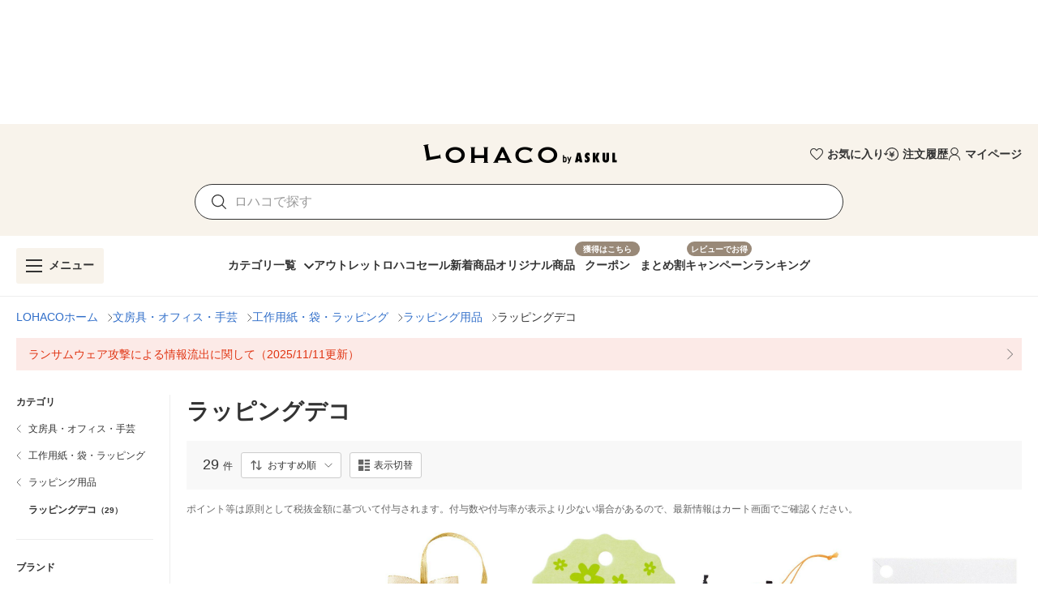

--- FILE ---
content_type: text/html; charset=utf-8
request_url: https://lohaco.yahoo.co.jp/category/53421/53921/54272/54279/
body_size: 26729
content:
<!doctype html>
<html data-n-head-ssr>
  <head >
    <meta data-n-head="ssr" charset="utf-8"><meta data-n-head="ssr" http-equiv="X-UA-Compatible" content="IE=edge"><meta data-n-head="ssr" name="viewport" content="undefined"><meta data-n-head="ssr" data-hid="description" name="description" content="ラッピングデコの通販ならLOHACO（ロハコ）で！29件の商品からお探し頂けます。LOHACO発送の商品は、最短翌日お届け。PayPayが使える、貯まる。アスクル個人向け日用品ショッピングサイトです。"><meta data-n-head="ssr" data-hid="robots" name="robots" content="index, follow"><title>LOHACO - ラッピングデコ 通販</title><link data-n-head="ssr" rel="icon" type="image/x-icon" href="/favicon.ico"><link data-n-head="ssr" rel="apple-touch-icon" sizes="120x120" href="https://s.yimg.jp/images/lohaco/common/images/apple-touch-icon.png"><link data-n-head="ssr" rel="preload" href="https://s.yimg.jp/images/lohaco/common/images/img_sitelogo.png" as="image"><link data-n-head="ssr" rel="canonical" href="https://lohaco.yahoo.co.jp/category/53421/53921/54272/54279/"><link data-n-head="ssr" data-hid="preload-image-apx6660" rel="preload" href="https://item-shopping.c.yimg.jp/i/l/h-lohaco_apx6660" as="image"><link data-n-head="ssr" data-hid="preload-image-apx6658" rel="preload" href="https://item-shopping.c.yimg.jp/i/l/h-lohaco_apx6658" as="image"><link data-n-head="ssr" data-hid="preload-image-apx7405" rel="preload" href="https://item-shopping.c.yimg.jp/i/l/h-lohaco_apx7405" as="image"><link data-n-head="ssr" data-hid="preload-image-apn1541" rel="preload" href="https://item-shopping.c.yimg.jp/i/l/h-lohaco_apn1541" as="image"><link data-n-head="ssr" data-hid="preload-image-ape5095" rel="preload" href="https://item-shopping.c.yimg.jp/i/l/h-lohaco_ape5095" as="image"><link data-n-head="ssr" data-hid="preload-image-aph1584" rel="preload" href="https://item-shopping.c.yimg.jp/i/l/h-lohaco_aph1584" as="image"><link data-n-head="ssr" data-hid="preload-image-apx6662" rel="preload" href="https://item-shopping.c.yimg.jp/i/l/h-lohaco_apx6662" as="image"><link data-n-head="ssr" data-hid="preload-image-aph8168" rel="preload" href="https://item-shopping.c.yimg.jp/i/l/h-lohaco_aph8168" as="image"><link data-n-head="ssr" data-hid="preload-image-apx7379" rel="preload" href="https://item-shopping.c.yimg.jp/i/l/h-lohaco_apx7379" as="image"><link data-n-head="ssr" data-hid="preload-image-apx7404" rel="preload" href="https://item-shopping.c.yimg.jp/i/l/h-lohaco_apx7404" as="image"><link data-n-head="ssr" data-hid="preload-image-apk5937" rel="preload" href="https://item-shopping.c.yimg.jp/i/l/h-lohaco_apk5937" as="image"><link data-n-head="ssr" data-hid="preload-image-aph2584" rel="preload" href="https://item-shopping.c.yimg.jp/i/l/h-lohaco_aph2584" as="image"><style data-n-head="vuetify" type="text/css" id="vuetify-theme-stylesheet" nonce="undefined">:root {
  --v-anchor-base: #306ec9;
  --v-primary-base: #ff9000;
  --v-primary-lighten5: #ffffa0;
  --v-primary-lighten4: #ffff84;
  --v-primary-lighten3: #ffe368;
  --v-primary-lighten2: #ffc74c;
  --v-primary-lighten1: #ffab2e;
  --v-primary-darken1: #df7600;
  --v-primary-darken2: #bf5c00;
  --v-primary-darken3: #a04400;
  --v-primary-darken4: #832b00;
  --v-secondary-base: #f8f8f8;
  --v-secondary-lighten5: #ffffff;
  --v-secondary-lighten4: #ffffff;
  --v-secondary-lighten3: #ffffff;
  --v-secondary-lighten2: #ffffff;
  --v-secondary-lighten1: #ffffff;
  --v-secondary-darken1: #dbdbdb;
  --v-secondary-darken2: #c0c0c0;
  --v-secondary-darken3: #a5a5a5;
  --v-secondary-darken4: #8a8a8a;
  --v-accent-base: #998978;
  --v-accent-lighten5: #ffffff;
  --v-accent-lighten4: #fff7e4;
  --v-accent-lighten3: #ecdac8;
  --v-accent-lighten2: #d0beac;
  --v-accent-lighten1: #b4a392;
  --v-accent-darken1: #7f705f;
  --v-accent-darken2: #665748;
  --v-accent-darken3: #4d4031;
  --v-accent-darken4: #362a1c;
  --v-error-base: #e03311;
  --v-error-lighten5: #ffc691;
  --v-error-lighten4: #ffa977;
  --v-error-lighten3: #ff8c5d;
  --v-error-lighten2: #ff7044;
  --v-error-lighten1: #ff522b;
  --v-error-darken1: #bf0200;
  --v-error-darken2: #a00000;
  --v-error-darken3: #810000;
  --v-error-darken4: #650000;
  --v-info-base: #eeeeee;
  --v-info-lighten5: #ffffff;
  --v-info-lighten4: #ffffff;
  --v-info-lighten3: #ffffff;
  --v-info-lighten2: #ffffff;
  --v-info-lighten1: #ffffff;
  --v-info-darken1: #d2d2d2;
  --v-info-darken2: #b6b6b6;
  --v-info-darken3: #9b9b9b;
  --v-info-darken4: #818181;
  --v-success-base: #4caf50;
  --v-success-lighten5: #dcffd6;
  --v-success-lighten4: #beffba;
  --v-success-lighten3: #a2ff9e;
  --v-success-lighten2: #85e783;
  --v-success-lighten1: #69cb69;
  --v-success-darken1: #2d9437;
  --v-success-darken2: #00791e;
  --v-success-darken3: #006000;
  --v-success-darken4: #004700;
  --v-warning-base: #fceae7;
  --v-warning-lighten5: #ffffff;
  --v-warning-lighten4: #ffffff;
  --v-warning-lighten3: #ffffff;
  --v-warning-lighten2: #ffffff;
  --v-warning-lighten1: #ffffff;
  --v-warning-darken1: #dfcecb;
  --v-warning-darken2: #c3b2af;
  --v-warning-darken3: #a89895;
  --v-warning-darken4: #8e7e7b;
  --v-filtered-base: #666666;
  --v-filtered-lighten5: #ebebeb;
  --v-filtered-lighten4: #cfcfcf;
  --v-filtered-lighten3: #b4b4b4;
  --v-filtered-lighten2: #999999;
  --v-filtered-lighten1: #7f7f7f;
  --v-filtered-darken1: #4e4e4e;
  --v-filtered-darken2: #373737;
  --v-filtered-darken3: #222222;
  --v-filtered-darken4: #0c0c0c;
  --v-black-base: #333333;
  --v-blue-base: #306ec9;
  --v-red-base: #e03311;
  --v-red-lighten0: #fceae7;
  --v-orange-base: #ff9000;
  --v-brown-base: #998978;
  --v-brown-darken0: #7d746a;
  --v-beige-base: #f8f3eb;
  --v-yellow-base: #fff6d0;
  --v-grey-base: #666666;
  --v-grey-lighten0: #999999;
  --v-grey-lighten1: #cccccc;
  --v-grey-lighten2: #dddddd;
  --v-grey-lighten3: #eeeeee;
  --v-grey-lighten4: #f8f8f8;
}

.v-application a { color: var(--v-anchor-base); }
.v-application .primary {
  background-color: var(--v-primary-base) !important;
  border-color: var(--v-primary-base) !important;
}
.v-application .primary--text {
  color: var(--v-primary-base) !important;
  caret-color: var(--v-primary-base) !important;
}
.v-application .primary.lighten-5 {
  background-color: var(--v-primary-lighten5) !important;
  border-color: var(--v-primary-lighten5) !important;
}
.v-application .primary--text.text--lighten-5 {
  color: var(--v-primary-lighten5) !important;
  caret-color: var(--v-primary-lighten5) !important;
}
.v-application .primary.lighten-4 {
  background-color: var(--v-primary-lighten4) !important;
  border-color: var(--v-primary-lighten4) !important;
}
.v-application .primary--text.text--lighten-4 {
  color: var(--v-primary-lighten4) !important;
  caret-color: var(--v-primary-lighten4) !important;
}
.v-application .primary.lighten-3 {
  background-color: var(--v-primary-lighten3) !important;
  border-color: var(--v-primary-lighten3) !important;
}
.v-application .primary--text.text--lighten-3 {
  color: var(--v-primary-lighten3) !important;
  caret-color: var(--v-primary-lighten3) !important;
}
.v-application .primary.lighten-2 {
  background-color: var(--v-primary-lighten2) !important;
  border-color: var(--v-primary-lighten2) !important;
}
.v-application .primary--text.text--lighten-2 {
  color: var(--v-primary-lighten2) !important;
  caret-color: var(--v-primary-lighten2) !important;
}
.v-application .primary.lighten-1 {
  background-color: var(--v-primary-lighten1) !important;
  border-color: var(--v-primary-lighten1) !important;
}
.v-application .primary--text.text--lighten-1 {
  color: var(--v-primary-lighten1) !important;
  caret-color: var(--v-primary-lighten1) !important;
}
.v-application .primary.darken-1 {
  background-color: var(--v-primary-darken1) !important;
  border-color: var(--v-primary-darken1) !important;
}
.v-application .primary--text.text--darken-1 {
  color: var(--v-primary-darken1) !important;
  caret-color: var(--v-primary-darken1) !important;
}
.v-application .primary.darken-2 {
  background-color: var(--v-primary-darken2) !important;
  border-color: var(--v-primary-darken2) !important;
}
.v-application .primary--text.text--darken-2 {
  color: var(--v-primary-darken2) !important;
  caret-color: var(--v-primary-darken2) !important;
}
.v-application .primary.darken-3 {
  background-color: var(--v-primary-darken3) !important;
  border-color: var(--v-primary-darken3) !important;
}
.v-application .primary--text.text--darken-3 {
  color: var(--v-primary-darken3) !important;
  caret-color: var(--v-primary-darken3) !important;
}
.v-application .primary.darken-4 {
  background-color: var(--v-primary-darken4) !important;
  border-color: var(--v-primary-darken4) !important;
}
.v-application .primary--text.text--darken-4 {
  color: var(--v-primary-darken4) !important;
  caret-color: var(--v-primary-darken4) !important;
}
.v-application .secondary {
  background-color: var(--v-secondary-base) !important;
  border-color: var(--v-secondary-base) !important;
}
.v-application .secondary--text {
  color: var(--v-secondary-base) !important;
  caret-color: var(--v-secondary-base) !important;
}
.v-application .secondary.lighten-5 {
  background-color: var(--v-secondary-lighten5) !important;
  border-color: var(--v-secondary-lighten5) !important;
}
.v-application .secondary--text.text--lighten-5 {
  color: var(--v-secondary-lighten5) !important;
  caret-color: var(--v-secondary-lighten5) !important;
}
.v-application .secondary.lighten-4 {
  background-color: var(--v-secondary-lighten4) !important;
  border-color: var(--v-secondary-lighten4) !important;
}
.v-application .secondary--text.text--lighten-4 {
  color: var(--v-secondary-lighten4) !important;
  caret-color: var(--v-secondary-lighten4) !important;
}
.v-application .secondary.lighten-3 {
  background-color: var(--v-secondary-lighten3) !important;
  border-color: var(--v-secondary-lighten3) !important;
}
.v-application .secondary--text.text--lighten-3 {
  color: var(--v-secondary-lighten3) !important;
  caret-color: var(--v-secondary-lighten3) !important;
}
.v-application .secondary.lighten-2 {
  background-color: var(--v-secondary-lighten2) !important;
  border-color: var(--v-secondary-lighten2) !important;
}
.v-application .secondary--text.text--lighten-2 {
  color: var(--v-secondary-lighten2) !important;
  caret-color: var(--v-secondary-lighten2) !important;
}
.v-application .secondary.lighten-1 {
  background-color: var(--v-secondary-lighten1) !important;
  border-color: var(--v-secondary-lighten1) !important;
}
.v-application .secondary--text.text--lighten-1 {
  color: var(--v-secondary-lighten1) !important;
  caret-color: var(--v-secondary-lighten1) !important;
}
.v-application .secondary.darken-1 {
  background-color: var(--v-secondary-darken1) !important;
  border-color: var(--v-secondary-darken1) !important;
}
.v-application .secondary--text.text--darken-1 {
  color: var(--v-secondary-darken1) !important;
  caret-color: var(--v-secondary-darken1) !important;
}
.v-application .secondary.darken-2 {
  background-color: var(--v-secondary-darken2) !important;
  border-color: var(--v-secondary-darken2) !important;
}
.v-application .secondary--text.text--darken-2 {
  color: var(--v-secondary-darken2) !important;
  caret-color: var(--v-secondary-darken2) !important;
}
.v-application .secondary.darken-3 {
  background-color: var(--v-secondary-darken3) !important;
  border-color: var(--v-secondary-darken3) !important;
}
.v-application .secondary--text.text--darken-3 {
  color: var(--v-secondary-darken3) !important;
  caret-color: var(--v-secondary-darken3) !important;
}
.v-application .secondary.darken-4 {
  background-color: var(--v-secondary-darken4) !important;
  border-color: var(--v-secondary-darken4) !important;
}
.v-application .secondary--text.text--darken-4 {
  color: var(--v-secondary-darken4) !important;
  caret-color: var(--v-secondary-darken4) !important;
}
.v-application .accent {
  background-color: var(--v-accent-base) !important;
  border-color: var(--v-accent-base) !important;
}
.v-application .accent--text {
  color: var(--v-accent-base) !important;
  caret-color: var(--v-accent-base) !important;
}
.v-application .accent.lighten-5 {
  background-color: var(--v-accent-lighten5) !important;
  border-color: var(--v-accent-lighten5) !important;
}
.v-application .accent--text.text--lighten-5 {
  color: var(--v-accent-lighten5) !important;
  caret-color: var(--v-accent-lighten5) !important;
}
.v-application .accent.lighten-4 {
  background-color: var(--v-accent-lighten4) !important;
  border-color: var(--v-accent-lighten4) !important;
}
.v-application .accent--text.text--lighten-4 {
  color: var(--v-accent-lighten4) !important;
  caret-color: var(--v-accent-lighten4) !important;
}
.v-application .accent.lighten-3 {
  background-color: var(--v-accent-lighten3) !important;
  border-color: var(--v-accent-lighten3) !important;
}
.v-application .accent--text.text--lighten-3 {
  color: var(--v-accent-lighten3) !important;
  caret-color: var(--v-accent-lighten3) !important;
}
.v-application .accent.lighten-2 {
  background-color: var(--v-accent-lighten2) !important;
  border-color: var(--v-accent-lighten2) !important;
}
.v-application .accent--text.text--lighten-2 {
  color: var(--v-accent-lighten2) !important;
  caret-color: var(--v-accent-lighten2) !important;
}
.v-application .accent.lighten-1 {
  background-color: var(--v-accent-lighten1) !important;
  border-color: var(--v-accent-lighten1) !important;
}
.v-application .accent--text.text--lighten-1 {
  color: var(--v-accent-lighten1) !important;
  caret-color: var(--v-accent-lighten1) !important;
}
.v-application .accent.darken-1 {
  background-color: var(--v-accent-darken1) !important;
  border-color: var(--v-accent-darken1) !important;
}
.v-application .accent--text.text--darken-1 {
  color: var(--v-accent-darken1) !important;
  caret-color: var(--v-accent-darken1) !important;
}
.v-application .accent.darken-2 {
  background-color: var(--v-accent-darken2) !important;
  border-color: var(--v-accent-darken2) !important;
}
.v-application .accent--text.text--darken-2 {
  color: var(--v-accent-darken2) !important;
  caret-color: var(--v-accent-darken2) !important;
}
.v-application .accent.darken-3 {
  background-color: var(--v-accent-darken3) !important;
  border-color: var(--v-accent-darken3) !important;
}
.v-application .accent--text.text--darken-3 {
  color: var(--v-accent-darken3) !important;
  caret-color: var(--v-accent-darken3) !important;
}
.v-application .accent.darken-4 {
  background-color: var(--v-accent-darken4) !important;
  border-color: var(--v-accent-darken4) !important;
}
.v-application .accent--text.text--darken-4 {
  color: var(--v-accent-darken4) !important;
  caret-color: var(--v-accent-darken4) !important;
}
.v-application .error {
  background-color: var(--v-error-base) !important;
  border-color: var(--v-error-base) !important;
}
.v-application .error--text {
  color: var(--v-error-base) !important;
  caret-color: var(--v-error-base) !important;
}
.v-application .error.lighten-5 {
  background-color: var(--v-error-lighten5) !important;
  border-color: var(--v-error-lighten5) !important;
}
.v-application .error--text.text--lighten-5 {
  color: var(--v-error-lighten5) !important;
  caret-color: var(--v-error-lighten5) !important;
}
.v-application .error.lighten-4 {
  background-color: var(--v-error-lighten4) !important;
  border-color: var(--v-error-lighten4) !important;
}
.v-application .error--text.text--lighten-4 {
  color: var(--v-error-lighten4) !important;
  caret-color: var(--v-error-lighten4) !important;
}
.v-application .error.lighten-3 {
  background-color: var(--v-error-lighten3) !important;
  border-color: var(--v-error-lighten3) !important;
}
.v-application .error--text.text--lighten-3 {
  color: var(--v-error-lighten3) !important;
  caret-color: var(--v-error-lighten3) !important;
}
.v-application .error.lighten-2 {
  background-color: var(--v-error-lighten2) !important;
  border-color: var(--v-error-lighten2) !important;
}
.v-application .error--text.text--lighten-2 {
  color: var(--v-error-lighten2) !important;
  caret-color: var(--v-error-lighten2) !important;
}
.v-application .error.lighten-1 {
  background-color: var(--v-error-lighten1) !important;
  border-color: var(--v-error-lighten1) !important;
}
.v-application .error--text.text--lighten-1 {
  color: var(--v-error-lighten1) !important;
  caret-color: var(--v-error-lighten1) !important;
}
.v-application .error.darken-1 {
  background-color: var(--v-error-darken1) !important;
  border-color: var(--v-error-darken1) !important;
}
.v-application .error--text.text--darken-1 {
  color: var(--v-error-darken1) !important;
  caret-color: var(--v-error-darken1) !important;
}
.v-application .error.darken-2 {
  background-color: var(--v-error-darken2) !important;
  border-color: var(--v-error-darken2) !important;
}
.v-application .error--text.text--darken-2 {
  color: var(--v-error-darken2) !important;
  caret-color: var(--v-error-darken2) !important;
}
.v-application .error.darken-3 {
  background-color: var(--v-error-darken3) !important;
  border-color: var(--v-error-darken3) !important;
}
.v-application .error--text.text--darken-3 {
  color: var(--v-error-darken3) !important;
  caret-color: var(--v-error-darken3) !important;
}
.v-application .error.darken-4 {
  background-color: var(--v-error-darken4) !important;
  border-color: var(--v-error-darken4) !important;
}
.v-application .error--text.text--darken-4 {
  color: var(--v-error-darken4) !important;
  caret-color: var(--v-error-darken4) !important;
}
.v-application .info {
  background-color: var(--v-info-base) !important;
  border-color: var(--v-info-base) !important;
}
.v-application .info--text {
  color: var(--v-info-base) !important;
  caret-color: var(--v-info-base) !important;
}
.v-application .info.lighten-5 {
  background-color: var(--v-info-lighten5) !important;
  border-color: var(--v-info-lighten5) !important;
}
.v-application .info--text.text--lighten-5 {
  color: var(--v-info-lighten5) !important;
  caret-color: var(--v-info-lighten5) !important;
}
.v-application .info.lighten-4 {
  background-color: var(--v-info-lighten4) !important;
  border-color: var(--v-info-lighten4) !important;
}
.v-application .info--text.text--lighten-4 {
  color: var(--v-info-lighten4) !important;
  caret-color: var(--v-info-lighten4) !important;
}
.v-application .info.lighten-3 {
  background-color: var(--v-info-lighten3) !important;
  border-color: var(--v-info-lighten3) !important;
}
.v-application .info--text.text--lighten-3 {
  color: var(--v-info-lighten3) !important;
  caret-color: var(--v-info-lighten3) !important;
}
.v-application .info.lighten-2 {
  background-color: var(--v-info-lighten2) !important;
  border-color: var(--v-info-lighten2) !important;
}
.v-application .info--text.text--lighten-2 {
  color: var(--v-info-lighten2) !important;
  caret-color: var(--v-info-lighten2) !important;
}
.v-application .info.lighten-1 {
  background-color: var(--v-info-lighten1) !important;
  border-color: var(--v-info-lighten1) !important;
}
.v-application .info--text.text--lighten-1 {
  color: var(--v-info-lighten1) !important;
  caret-color: var(--v-info-lighten1) !important;
}
.v-application .info.darken-1 {
  background-color: var(--v-info-darken1) !important;
  border-color: var(--v-info-darken1) !important;
}
.v-application .info--text.text--darken-1 {
  color: var(--v-info-darken1) !important;
  caret-color: var(--v-info-darken1) !important;
}
.v-application .info.darken-2 {
  background-color: var(--v-info-darken2) !important;
  border-color: var(--v-info-darken2) !important;
}
.v-application .info--text.text--darken-2 {
  color: var(--v-info-darken2) !important;
  caret-color: var(--v-info-darken2) !important;
}
.v-application .info.darken-3 {
  background-color: var(--v-info-darken3) !important;
  border-color: var(--v-info-darken3) !important;
}
.v-application .info--text.text--darken-3 {
  color: var(--v-info-darken3) !important;
  caret-color: var(--v-info-darken3) !important;
}
.v-application .info.darken-4 {
  background-color: var(--v-info-darken4) !important;
  border-color: var(--v-info-darken4) !important;
}
.v-application .info--text.text--darken-4 {
  color: var(--v-info-darken4) !important;
  caret-color: var(--v-info-darken4) !important;
}
.v-application .success {
  background-color: var(--v-success-base) !important;
  border-color: var(--v-success-base) !important;
}
.v-application .success--text {
  color: var(--v-success-base) !important;
  caret-color: var(--v-success-base) !important;
}
.v-application .success.lighten-5 {
  background-color: var(--v-success-lighten5) !important;
  border-color: var(--v-success-lighten5) !important;
}
.v-application .success--text.text--lighten-5 {
  color: var(--v-success-lighten5) !important;
  caret-color: var(--v-success-lighten5) !important;
}
.v-application .success.lighten-4 {
  background-color: var(--v-success-lighten4) !important;
  border-color: var(--v-success-lighten4) !important;
}
.v-application .success--text.text--lighten-4 {
  color: var(--v-success-lighten4) !important;
  caret-color: var(--v-success-lighten4) !important;
}
.v-application .success.lighten-3 {
  background-color: var(--v-success-lighten3) !important;
  border-color: var(--v-success-lighten3) !important;
}
.v-application .success--text.text--lighten-3 {
  color: var(--v-success-lighten3) !important;
  caret-color: var(--v-success-lighten3) !important;
}
.v-application .success.lighten-2 {
  background-color: var(--v-success-lighten2) !important;
  border-color: var(--v-success-lighten2) !important;
}
.v-application .success--text.text--lighten-2 {
  color: var(--v-success-lighten2) !important;
  caret-color: var(--v-success-lighten2) !important;
}
.v-application .success.lighten-1 {
  background-color: var(--v-success-lighten1) !important;
  border-color: var(--v-success-lighten1) !important;
}
.v-application .success--text.text--lighten-1 {
  color: var(--v-success-lighten1) !important;
  caret-color: var(--v-success-lighten1) !important;
}
.v-application .success.darken-1 {
  background-color: var(--v-success-darken1) !important;
  border-color: var(--v-success-darken1) !important;
}
.v-application .success--text.text--darken-1 {
  color: var(--v-success-darken1) !important;
  caret-color: var(--v-success-darken1) !important;
}
.v-application .success.darken-2 {
  background-color: var(--v-success-darken2) !important;
  border-color: var(--v-success-darken2) !important;
}
.v-application .success--text.text--darken-2 {
  color: var(--v-success-darken2) !important;
  caret-color: var(--v-success-darken2) !important;
}
.v-application .success.darken-3 {
  background-color: var(--v-success-darken3) !important;
  border-color: var(--v-success-darken3) !important;
}
.v-application .success--text.text--darken-3 {
  color: var(--v-success-darken3) !important;
  caret-color: var(--v-success-darken3) !important;
}
.v-application .success.darken-4 {
  background-color: var(--v-success-darken4) !important;
  border-color: var(--v-success-darken4) !important;
}
.v-application .success--text.text--darken-4 {
  color: var(--v-success-darken4) !important;
  caret-color: var(--v-success-darken4) !important;
}
.v-application .warning {
  background-color: var(--v-warning-base) !important;
  border-color: var(--v-warning-base) !important;
}
.v-application .warning--text {
  color: var(--v-warning-base) !important;
  caret-color: var(--v-warning-base) !important;
}
.v-application .warning.lighten-5 {
  background-color: var(--v-warning-lighten5) !important;
  border-color: var(--v-warning-lighten5) !important;
}
.v-application .warning--text.text--lighten-5 {
  color: var(--v-warning-lighten5) !important;
  caret-color: var(--v-warning-lighten5) !important;
}
.v-application .warning.lighten-4 {
  background-color: var(--v-warning-lighten4) !important;
  border-color: var(--v-warning-lighten4) !important;
}
.v-application .warning--text.text--lighten-4 {
  color: var(--v-warning-lighten4) !important;
  caret-color: var(--v-warning-lighten4) !important;
}
.v-application .warning.lighten-3 {
  background-color: var(--v-warning-lighten3) !important;
  border-color: var(--v-warning-lighten3) !important;
}
.v-application .warning--text.text--lighten-3 {
  color: var(--v-warning-lighten3) !important;
  caret-color: var(--v-warning-lighten3) !important;
}
.v-application .warning.lighten-2 {
  background-color: var(--v-warning-lighten2) !important;
  border-color: var(--v-warning-lighten2) !important;
}
.v-application .warning--text.text--lighten-2 {
  color: var(--v-warning-lighten2) !important;
  caret-color: var(--v-warning-lighten2) !important;
}
.v-application .warning.lighten-1 {
  background-color: var(--v-warning-lighten1) !important;
  border-color: var(--v-warning-lighten1) !important;
}
.v-application .warning--text.text--lighten-1 {
  color: var(--v-warning-lighten1) !important;
  caret-color: var(--v-warning-lighten1) !important;
}
.v-application .warning.darken-1 {
  background-color: var(--v-warning-darken1) !important;
  border-color: var(--v-warning-darken1) !important;
}
.v-application .warning--text.text--darken-1 {
  color: var(--v-warning-darken1) !important;
  caret-color: var(--v-warning-darken1) !important;
}
.v-application .warning.darken-2 {
  background-color: var(--v-warning-darken2) !important;
  border-color: var(--v-warning-darken2) !important;
}
.v-application .warning--text.text--darken-2 {
  color: var(--v-warning-darken2) !important;
  caret-color: var(--v-warning-darken2) !important;
}
.v-application .warning.darken-3 {
  background-color: var(--v-warning-darken3) !important;
  border-color: var(--v-warning-darken3) !important;
}
.v-application .warning--text.text--darken-3 {
  color: var(--v-warning-darken3) !important;
  caret-color: var(--v-warning-darken3) !important;
}
.v-application .warning.darken-4 {
  background-color: var(--v-warning-darken4) !important;
  border-color: var(--v-warning-darken4) !important;
}
.v-application .warning--text.text--darken-4 {
  color: var(--v-warning-darken4) !important;
  caret-color: var(--v-warning-darken4) !important;
}
.v-application .filtered {
  background-color: var(--v-filtered-base) !important;
  border-color: var(--v-filtered-base) !important;
}
.v-application .filtered--text {
  color: var(--v-filtered-base) !important;
  caret-color: var(--v-filtered-base) !important;
}
.v-application .filtered.lighten-5 {
  background-color: var(--v-filtered-lighten5) !important;
  border-color: var(--v-filtered-lighten5) !important;
}
.v-application .filtered--text.text--lighten-5 {
  color: var(--v-filtered-lighten5) !important;
  caret-color: var(--v-filtered-lighten5) !important;
}
.v-application .filtered.lighten-4 {
  background-color: var(--v-filtered-lighten4) !important;
  border-color: var(--v-filtered-lighten4) !important;
}
.v-application .filtered--text.text--lighten-4 {
  color: var(--v-filtered-lighten4) !important;
  caret-color: var(--v-filtered-lighten4) !important;
}
.v-application .filtered.lighten-3 {
  background-color: var(--v-filtered-lighten3) !important;
  border-color: var(--v-filtered-lighten3) !important;
}
.v-application .filtered--text.text--lighten-3 {
  color: var(--v-filtered-lighten3) !important;
  caret-color: var(--v-filtered-lighten3) !important;
}
.v-application .filtered.lighten-2 {
  background-color: var(--v-filtered-lighten2) !important;
  border-color: var(--v-filtered-lighten2) !important;
}
.v-application .filtered--text.text--lighten-2 {
  color: var(--v-filtered-lighten2) !important;
  caret-color: var(--v-filtered-lighten2) !important;
}
.v-application .filtered.lighten-1 {
  background-color: var(--v-filtered-lighten1) !important;
  border-color: var(--v-filtered-lighten1) !important;
}
.v-application .filtered--text.text--lighten-1 {
  color: var(--v-filtered-lighten1) !important;
  caret-color: var(--v-filtered-lighten1) !important;
}
.v-application .filtered.darken-1 {
  background-color: var(--v-filtered-darken1) !important;
  border-color: var(--v-filtered-darken1) !important;
}
.v-application .filtered--text.text--darken-1 {
  color: var(--v-filtered-darken1) !important;
  caret-color: var(--v-filtered-darken1) !important;
}
.v-application .filtered.darken-2 {
  background-color: var(--v-filtered-darken2) !important;
  border-color: var(--v-filtered-darken2) !important;
}
.v-application .filtered--text.text--darken-2 {
  color: var(--v-filtered-darken2) !important;
  caret-color: var(--v-filtered-darken2) !important;
}
.v-application .filtered.darken-3 {
  background-color: var(--v-filtered-darken3) !important;
  border-color: var(--v-filtered-darken3) !important;
}
.v-application .filtered--text.text--darken-3 {
  color: var(--v-filtered-darken3) !important;
  caret-color: var(--v-filtered-darken3) !important;
}
.v-application .filtered.darken-4 {
  background-color: var(--v-filtered-darken4) !important;
  border-color: var(--v-filtered-darken4) !important;
}
.v-application .filtered--text.text--darken-4 {
  color: var(--v-filtered-darken4) !important;
  caret-color: var(--v-filtered-darken4) !important;
}
.v-application .black {
  background-color: var(--v-black-base) !important;
  border-color: var(--v-black-base) !important;
}
.v-application .black--text {
  color: var(--v-black-base) !important;
  caret-color: var(--v-black-base) !important;
}
.v-application .blue {
  background-color: var(--v-blue-base) !important;
  border-color: var(--v-blue-base) !important;
}
.v-application .blue--text {
  color: var(--v-blue-base) !important;
  caret-color: var(--v-blue-base) !important;
}
.v-application .red {
  background-color: var(--v-red-base) !important;
  border-color: var(--v-red-base) !important;
}
.v-application .red--text {
  color: var(--v-red-base) !important;
  caret-color: var(--v-red-base) !important;
}
.v-application .red.lighten-0 {
  background-color: var(--v-red-lighten0) !important;
  border-color: var(--v-red-lighten0) !important;
}
.v-application .red--text.text--lighten-0 {
  color: var(--v-red-lighten0) !important;
  caret-color: var(--v-red-lighten0) !important;
}
.v-application .orange {
  background-color: var(--v-orange-base) !important;
  border-color: var(--v-orange-base) !important;
}
.v-application .orange--text {
  color: var(--v-orange-base) !important;
  caret-color: var(--v-orange-base) !important;
}
.v-application .brown {
  background-color: var(--v-brown-base) !important;
  border-color: var(--v-brown-base) !important;
}
.v-application .brown--text {
  color: var(--v-brown-base) !important;
  caret-color: var(--v-brown-base) !important;
}
.v-application .brown.darken-0 {
  background-color: var(--v-brown-darken0) !important;
  border-color: var(--v-brown-darken0) !important;
}
.v-application .brown--text.text--darken-0 {
  color: var(--v-brown-darken0) !important;
  caret-color: var(--v-brown-darken0) !important;
}
.v-application .beige {
  background-color: var(--v-beige-base) !important;
  border-color: var(--v-beige-base) !important;
}
.v-application .beige--text {
  color: var(--v-beige-base) !important;
  caret-color: var(--v-beige-base) !important;
}
.v-application .yellow {
  background-color: var(--v-yellow-base) !important;
  border-color: var(--v-yellow-base) !important;
}
.v-application .yellow--text {
  color: var(--v-yellow-base) !important;
  caret-color: var(--v-yellow-base) !important;
}
.v-application .grey {
  background-color: var(--v-grey-base) !important;
  border-color: var(--v-grey-base) !important;
}
.v-application .grey--text {
  color: var(--v-grey-base) !important;
  caret-color: var(--v-grey-base) !important;
}
.v-application .grey.lighten-0 {
  background-color: var(--v-grey-lighten0) !important;
  border-color: var(--v-grey-lighten0) !important;
}
.v-application .grey--text.text--lighten-0 {
  color: var(--v-grey-lighten0) !important;
  caret-color: var(--v-grey-lighten0) !important;
}
.v-application .grey.lighten-1 {
  background-color: var(--v-grey-lighten1) !important;
  border-color: var(--v-grey-lighten1) !important;
}
.v-application .grey--text.text--lighten-1 {
  color: var(--v-grey-lighten1) !important;
  caret-color: var(--v-grey-lighten1) !important;
}
.v-application .grey.lighten-2 {
  background-color: var(--v-grey-lighten2) !important;
  border-color: var(--v-grey-lighten2) !important;
}
.v-application .grey--text.text--lighten-2 {
  color: var(--v-grey-lighten2) !important;
  caret-color: var(--v-grey-lighten2) !important;
}
.v-application .grey.lighten-3 {
  background-color: var(--v-grey-lighten3) !important;
  border-color: var(--v-grey-lighten3) !important;
}
.v-application .grey--text.text--lighten-3 {
  color: var(--v-grey-lighten3) !important;
  caret-color: var(--v-grey-lighten3) !important;
}
.v-application .grey.lighten-4 {
  background-color: var(--v-grey-lighten4) !important;
  border-color: var(--v-grey-lighten4) !important;
}
.v-application .grey--text.text--lighten-4 {
  color: var(--v-grey-lighten4) !important;
  caret-color: var(--v-grey-lighten4) !important;
}</style><script data-n-head="ssr" data-hid="gtmHead">(function(w,d,s,l,i){w[l]=w[l]||[];w[l].push({'gtm.start':new Date().getTime(),event:'gtm.js'});var f=d.getElementsByTagName(s)[0],j=d.createElement(s),dl=l!='dataLayer'?'&l='+l:'';j.async=true;j.src='https://www.googletagmanager.com/gtm.js?id='+i+dl;f.parentNode.insertBefore(j,f);})(window,document,'script','dataLayer','GTM-PPWNFPP');</script><script data-n-head="ssr" src="https://s.yimg.jp/images/shp-delivery/utils/1.1/ptahGlobalCommon.js"></script><script data-n-head="ssr" id="ptah-json" type="application/json">{"noticeRes":{"unreadsCount":0,"warning":null},"lyLimitedSuggestRes":{"lyLimitedSuggestEnabled":true,"lyLimitedSuggestTitle":"厳選トピックス","lyLimitedSuggestLinks":[{"label":"寒さ対策","url":"https://shopping.yahoo.co.jp/promotion/event/category/winter/seasonal/"}]},"aiAgentEmgRes":{"pcEmg":false,"spEmg":true},"userRes":{"user":null,"request":{"auth":{"login":false,"level":"NONE","isIdleTimedOut":false},"career":"other"}},"mastheadProps":{"withEmg":true,"version":2,"disablePremiumAd":false,"premiumAdDsCode":"13978_582531"},"searchHeaderProps":{"appId":"lohaco"},"searchHeaderRes":{"ts":"1769426725","mcr":"b8ef681018720d484848da98b9d81aeb"},"mastheadDataRes":{"appealInfo":null}}</script><script data-n-head="ssr" type="application/ld+json">{"@context":"https://schema.org/","@type":"BreadcrumbList","itemListElement":[{"@type":"ListItem","position":1,"name":"LOHACOホーム","item":"https://lohaco.yahoo.co.jp"},{"@type":"ListItem","position":2,"name":"文房具・オフィス・手芸","item":"https://lohaco.yahoo.co.jp/category/53421/"},{"@type":"ListItem","position":3,"name":"工作用紙・袋・ラッピング","item":"https://lohaco.yahoo.co.jp/category/53421/53921/"},{"@type":"ListItem","position":4,"name":"ラッピング用品","item":"https://lohaco.yahoo.co.jp/category/53421/53921/54272/"},{"@type":"ListItem","position":5,"name":"ラッピングデコ","item":"https://lohaco.yahoo.co.jp/category/53421/53921/54272/54279/"}]}</script><link rel="preload" href="https://s.yimg.jp/images/lohaco-fe/z/202601261412/81fb2f3.js" as="script"><link rel="preload" href="https://s.yimg.jp/images/lohaco-fe/z/202601261412/7ddc07d.js" as="script"><link rel="preload" href="https://s.yimg.jp/images/lohaco-fe/z/202601261412/css/e2507d4.css" as="style"><link rel="preload" href="https://s.yimg.jp/images/lohaco-fe/z/202601261412/dbc433a.js" as="script"><link rel="preload" href="https://s.yimg.jp/images/lohaco-fe/z/202601261412/css/6d63944.css" as="style"><link rel="preload" href="https://s.yimg.jp/images/lohaco-fe/z/202601261412/c7b045a.js" as="script"><link rel="preload" href="https://s.yimg.jp/images/lohaco-fe/z/202601261412/css/ab97016.css" as="style"><link rel="preload" href="https://s.yimg.jp/images/lohaco-fe/z/202601261412/595532a.js" as="script"><link rel="preload" href="https://s.yimg.jp/images/lohaco-fe/z/202601261412/css/33b8473.css" as="style"><link rel="preload" href="https://s.yimg.jp/images/lohaco-fe/z/202601261412/405e5c5.js" as="script"><link rel="preload" href="https://s.yimg.jp/images/lohaco-fe/z/202601261412/css/4a846ca.css" as="style"><link rel="preload" href="https://s.yimg.jp/images/lohaco-fe/z/202601261412/9d3f1b1.js" as="script"><link rel="preload" href="https://s.yimg.jp/images/lohaco-fe/z/202601261412/css/7205357.css" as="style"><link rel="preload" href="https://s.yimg.jp/images/lohaco-fe/z/202601261412/715fb58.js" as="script"><link rel="preload" href="https://s.yimg.jp/images/lohaco-fe/z/202601261412/css/5c51f16.css" as="style"><link rel="preload" href="https://s.yimg.jp/images/lohaco-fe/z/202601261412/6ddd546.js" as="script"><link rel="stylesheet" href="https://s.yimg.jp/images/lohaco-fe/z/202601261412/css/e2507d4.css"><link rel="stylesheet" href="https://s.yimg.jp/images/lohaco-fe/z/202601261412/css/6d63944.css"><link rel="stylesheet" href="https://s.yimg.jp/images/lohaco-fe/z/202601261412/css/ab97016.css"><link rel="stylesheet" href="https://s.yimg.jp/images/lohaco-fe/z/202601261412/css/33b8473.css"><link rel="stylesheet" href="https://s.yimg.jp/images/lohaco-fe/z/202601261412/css/4a846ca.css"><link rel="stylesheet" href="https://s.yimg.jp/images/lohaco-fe/z/202601261412/css/7205357.css"><link rel="stylesheet" href="https://s.yimg.jp/images/lohaco-fe/z/202601261412/css/5c51f16.css">
  </head>
  <body >
    <noscript data-n-head="ssr" data-hid="gtmBody" data-pbody="true"><iframe src="https://www.googletagmanager.com/ns.html?id=GTM-PPWNFPP" height="0" width="0" style="display:none;visibility:hidden"></iframe></noscript><div data-server-rendered="true" id="__nuxt"><div id="__layout"><div data-app="true" id="app" class="v-application v-application--is-ltr theme--light desktopLayout" style="padding-bottom:calc(0px + env(safe-area-inset-bottom))!important;" data-v-06fb51c8><div class="v-application--wrap"><shp-masthead ssr="true" class="px-4" data-v-06fb51c8><div style="min-height:75px;" data-v-06fb51c8><div data-v-06fb51c8></div></div></shp-masthead> <shp-search-header ssr="true" class="px-4" data-v-06fb51c8><div style="min-height:78px;" data-v-06fb51c8><div data-v-06fb51c8></div></div></shp-search-header> <div class="empty-campaign-band-sheet" style="width:100%;height:40px;background-color:#ddd;" data-v-06fb51c8></div> <header class="beige" style="width:100%;z-index:1000002;" data-v-17e2b03a data-v-06fb51c8><div class="mx-auto" style="max-width:1600px;padding:12px 20px 20px;" data-v-17e2b03a><div class="parent" data-v-17e2b03a><div class="childLogo mx-auto" data-v-17e2b03a><a href="/" class="d-flex align-center justify-center mx-auto" style="opacity:1;max-width:260px;height:50px;" data-v-17e2b03a data-v-17e2b03a><img src="https://s.yimg.jp/images/lohaco/common/images/img_sitelogo.png" alt="ロハコロゴ" width="auto" height="auto" style="max-width:100%;max-height:100%;" data-v-17e2b03a></a></div> <div class="childLinks" data-v-17e2b03a><!----><a tabindex="0" href="/mypage/favorite/" class="font-weight-bold flex-shrink-0 v-card v-card--flat v-card--link v-sheet theme--light transparent" style="opacity:1;" data-v-41e7275c data-v-41e7275c data-v-17e2b03a><div class="d-flex align-center" style="height:21px;" data-v-41e7275c><span aria-hidden="true" class="v-icon notranslate pa-0 mr-1 theme--light black--text" style="font-size:16px;height:16px;width:16px;" data-v-41e7275c><svg xmlns="http://www.w3.org/2000/svg" viewBox="0 0 18 18" aria-labelledby="heart-outline" role="presentation" class="v-icon__component theme--light black--text" style="font-size:16px;height:16px;width:16px;" data-v-05464540><title id="heart-outline" lang="en" data-v-05464540>heart-outline icon</title> <g data-v-05464540><path d="M5.18986268,2.18506603 C2.9816177,2.18506603 1.18532926,3.9816177 1.18532926,6.18959945 C1.18532926,6.77002384 1.32326231,7.36518916 1.59570641,7.95824864 C2.39145377,9.69136164 4.29224492,11.7537766 8.8582501,15.8393852 C8.97012328,15.9399395 9.14253959,15.9452041 9.25730832,15.8517571 C12.4524064,13.2613007 14.8878197,10.6024042 16.3000541,8.16277913 C16.6801597,7.50654422 16.814934,6.68973838 16.814934,6.18959945 C16.814934,3.9816177 15.0186455,2.18506603 12.8101373,2.18506603 C11.1941621,2.18506603 9.86089703,3.96977231 9.49079423,4.51676635 L9.00013162,5.24249426 L8.50920577,4.51676635 C8.13910297,3.96977231 6.80636434,2.18506603 5.18986268,2.18506603 M9.0662026,17.1063161 C8.70952458,17.1063161 8.35337301,16.9778593 8.06776736,16.7227885 C3.36593498,12.5155672 1.39038622,10.351545 0.518565098,8.45285971 C0.174258932,7.70344101 0,6.94191369 0,6.18959945 C0,3.32801509 2.32801509,1 5.18986268,1 C6.88270134,1 8.22544274,2.24824147 9.00013162,3.19455697 C9.77455726,2.24824147 11.1178251,1 12.8101373,1 C15.6719849,1 18,3.32801509 18,6.18959945 C18,6.86768254 17.8231088,7.89796873 17.3258654,8.7566283 C15.4508709,11.9951595 12.3092087,14.9033357 10.0035682,16.7725392 C9.72875506,16.9954958 9.39708399,17.1063161 9.0662026,17.1063161"></path></g></svg></span> <div class="v-card__text text-body-1 pa-0" style="line-height:1;font-weight:inherit;" data-v-41e7275c>お気に入り</div></div></a><a tabindex="0" href="https://odhistory.shopping.yahoo.co.jp/order-history/list/lohaco" class="font-weight-bold flex-shrink-0 v-card v-card--flat v-card--link v-sheet theme--light transparent" style="opacity:1;" data-v-41e7275c data-v-41e7275c data-v-17e2b03a><div class="d-flex align-center" style="height:21px;" data-v-41e7275c><span aria-hidden="true" class="v-icon notranslate pa-0 mr-1 theme--light black--text" style="font-size:18px;height:18px;width:18px;" data-v-41e7275c><svg xmlns="http://www.w3.org/2000/svg" viewBox="0 0 18 18" aria-labelledby="history" role="presentation" class="v-icon__component theme--light black--text" style="font-size:18px;height:18px;width:18px;" data-v-05464540><title id="history" lang="en" data-v-05464540>history icon</title> <g data-v-05464540><g transform="translate(59.5 -10.393)"><path d="M10.557.417A8.1,8.1,0,0,0,1.876,8.236L.959,7.31A.569.569,0,0,0,.2,7.248a.555.555,0,0,0-.037.813L1.783,9.7a.872.872,0,0,0,1.239,0L4.632,8.075a.575.575,0,0,0,.06-.759.542.542,0,0,0-.81-.042L2.968,8.2a6.978,6.978,0,1,1,6.966,7.376,6.955,6.955,0,0,1-5.191-2.338.568.568,0,0,0-.75-.114.554.554,0,0,0-.093.815A8.056,8.056,0,0,0,17.98,7.951,8.134,8.134,0,0,0,10.557.416" transform="translate(-59.5 11)"></path> <path d="M10.937,12.241a.551.551,0,0,0,0,1.1h2.026v1.59a.546.546,0,1,0,1.091,0V13.342h1.971a.551.551,0,0,0,0-1.1H14.054v-.615h1.971a.551.551,0,0,0,0-1.1H14.772l1.643-2.068a.554.554,0,0,0-.084-.774.542.542,0,0,0-.767.085L13.5,10.362,11.366,7.747a.542.542,0,0,0-.768-.074.555.555,0,0,0-.074.775l1.7,2.076H10.938a.551.551,0,0,0,0,1.1h2.026v.615H10.938Z" transform="translate(-63.177 8.469)"></path></g></g></svg></span> <div class="v-card__text text-body-1 pa-0" style="line-height:1;font-weight:inherit;" data-v-41e7275c>注文履歴</div></div></a><a tabindex="0" href="/mypage/" class="font-weight-bold flex-shrink-0 v-card v-card--flat v-card--link v-sheet theme--light transparent" style="opacity:1;" data-v-41e7275c data-v-41e7275c data-v-17e2b03a><div class="d-flex align-center" style="height:21px;" data-v-41e7275c><span aria-hidden="true" class="v-icon notranslate pa-0 mr-1 theme--light black--text" style="font-size:16px;height:16px;width:16px;" data-v-41e7275c><svg xmlns="http://www.w3.org/2000/svg" viewBox="0 0 18 18" aria-labelledby="user" role="presentation" class="v-icon__component theme--light black--text" style="font-size:16px;height:16px;width:16px;" data-v-05464540><title id="user" lang="en" data-v-05464540>user icon</title> <g data-v-05464540><path d="M4.791214,5.210532 C4.791214,2.97558 6.662116,1.157895 8.961544,1.157895 C11.260954,1.157895 13.131874,2.97558 13.131874,5.210532 C13.131874,7.445466 11.260954,9.26316 8.961544,9.26316 C6.662116,9.26316 4.791214,7.445466 4.791214,5.210532 Z M11.268334,10.015164 L11.13445,9.975996 L11.260522,9.917478 C13.121038,9.055584 14.323384,7.207992 14.323384,5.210532 C14.323384,2.337678 11.918242,0 8.961544,0 C6.004828,0 3.599686,2.337678 3.599686,5.210532 C3.599686,7.207992 4.80205,9.055584 6.662548,9.917478 L6.788638,9.975996 L6.654754,10.015164 C3.32542,10.996218 1,14.041692 1,17.421048 C1,17.740206 1.267336,18 1.5957622,18 C1.924192,18 2.191528,17.740206 2.191528,17.421048 C2.191528,13.793688 5.228398,10.842102 8.961544,10.842102 C12.69469,10.842102 15.73156,13.793688 15.73156,17.421048 C15.73156,17.740206 15.998896,18 16.327324,18 C16.655752,18 16.92307,17.740206 16.92307,17.421048 C16.92307,14.041692 14.59765,10.996218 11.268334,10.015164 Z"></path></g></svg></span> <div class="v-card__text text-body-1 pa-0" style="line-height:1;font-weight:inherit;" data-v-41e7275c>マイページ</div></div></a></div></div> <div class="d-block mx-auto" style="height:44px;position:relative;width:100%;max-width:800px;" data-v-17e2b03a><form novalidate="novalidate" action="/" class="v-form rounded-pill" style="background:white;border:1px solid #333;" data-v-c3c33954 data-v-17e2b03a><div class="v-input v-input--hide-details v-input--is-readonly v-input--dense theme--light v-text-field v-text-field--single-line v-text-field--solo v-text-field--solo-flat v-text-field--enclosed v-text-field--outlined v-text-field--placeholder" style="border-radius:inherit;" data-v-c3c33954><div class="v-input__control"><div class="v-input__slot" style="height:42px;"><div class="v-input__prepend-inner"><div class="d-flex pl-2 align-center justify-center" style="width:48px;height:100%;cursor:auto;" data-v-c3c33954><span aria-hidden="true" class="v-icon notranslate theme--light black--text" style="font-size:18px;height:18px;width:18px;" data-v-c3c33954><svg xmlns="http://www.w3.org/2000/svg" viewBox="0 0 18 18" aria-labelledby="search" role="presentation" class="v-icon__component theme--light black--text" style="font-size:18px;height:18px;width:18px;" data-v-05464540><title id="search" lang="en" data-v-05464540>search icon</title> <g data-v-05464540><path d="M7.615,14.005A6.391,6.391,0,1,1,14,7.615a6.4,6.4,0,0,1-6.389,6.39m10.2,2.841L13.463,12.49a7.622,7.622,0,1,0-.857.874l4.349,4.348a.612.612,0,1,0,.866-.866"></path></g></svg></span></div></div><fieldset aria-hidden="true"><legend><span class="notranslate">&#8203;</span></legend></fieldset><div class="v-text-field__slot"><input autocomplete="off" id="input-681835" placeholder="ロハコで探す" readonly="readonly" type="search" value=""></div></div></div></div></form> <div class="v-card v-card--flat v-sheet theme--light" style="display:none;border-radius:12px;border:1px solid #ddd;box-shadow:0px 2px 2px rgba(0,0,0,0.2) !important;overflow:hidden;width:100%;position:absolute;top:0;left:0;" data-v-1cf7f116 data-v-17e2b03a><form novalidate="novalidate" action="/" class="v-form" style="width:100%;" data-v-c3c33954 data-v-1cf7f116><div class="v-input v-input--hide-details v-input--dense theme--light v-text-field v-text-field--single-line v-text-field--solo v-text-field--solo-flat v-text-field--enclosed v-text-field--outlined v-text-field--placeholder" style="border-radius:inherit;" data-v-c3c33954><div class="v-input__control"><div class="v-input__slot" style="height:42px;"><div class="v-input__prepend-inner"><div class="d-flex pl-2 align-center justify-center" style="width:48px;height:100%;cursor:auto;" data-v-c3c33954><span aria-hidden="true" class="v-icon notranslate theme--light black--text" style="font-size:18px;height:18px;width:18px;" data-v-c3c33954><svg xmlns="http://www.w3.org/2000/svg" viewBox="0 0 18 18" aria-labelledby="search" role="presentation" class="v-icon__component theme--light black--text" style="font-size:18px;height:18px;width:18px;" data-v-05464540><title id="search" lang="en" data-v-05464540>search icon</title> <g data-v-05464540><path d="M7.615,14.005A6.391,6.391,0,1,1,14,7.615a6.4,6.4,0,0,1-6.389,6.39m10.2,2.841L13.463,12.49a7.622,7.622,0,1,0-.857.874l4.349,4.348a.612.612,0,1,0,.866-.866"></path></g></svg></span></div></div><fieldset aria-hidden="true"><legend><span class="notranslate">&#8203;</span></legend></fieldset><div class="v-text-field__slot"><input autocomplete="off" autofocus="autofocus" id="input-681844" placeholder="ロハコで探す" type="search" value=""></div></div></div></div></form> <div role="list" class="v-list v-sheet theme--light" data-v-1cf7f116></div></div></div></div></header> <div class="d-flex align-center mx-auto" style="width:100%;max-width:1600px;height:74px;z-index:1000001;padding:0 162px 0 20px;" data-v-0adfe06a data-v-06fb51c8><div class="flex-shrink-0" style="width:142px;" data-v-0adfe06a><button type="button" class="px-0 v-btn v-btn--plain theme--light v-size--default" style="background-color:#f8f3eb;opacity:1;width:108px;height:44px;" data-v-0adfe06a data-v-0adfe06a><span class="v-btn__content"><span aria-hidden="true" class="v-icon notranslate theme--light black--text" style="font-size:20px;height:20px;width:20px;margin-top:4px;margin-right:8px;" data-v-0adfe06a><svg xmlns="http://www.w3.org/2000/svg" viewBox="0 0 18 18" aria-labelledby="menu-default" role="presentation" class="v-icon__component theme--light black--text" style="font-size:20px;height:20px;width:20px;" data-v-05464540><title id="menu-default" lang="en" data-v-05464540>menu-default icon</title> <g data-v-05464540><g transform="translate(0.000000, -2.000000)"><path d="M18,14.6 L18,16.4 L0,16.4 L0,14.6 L18,14.6 Z M18,8.3 L18,10.1 L0,10.1 L0,8.3 L18,8.3 Z M18,2 L18,3.8 L0,3.8 L0,2 L18,2 Z"></path></g></g></svg></span><span class="black--text font-weight-bold" data-v-0adfe06a>メニュー</span></span></button></div> <div class="mx-auto" style="position:relative;padding-bottom:8px;" data-v-0adfe06a><div class="d-flex flex-wrap justify-center" style="overflow:hidden;height:52px;gap:25px;" data-v-0adfe06a><button type="button" class="px-0 v-btn v-btn--plain v-btn--tile theme--light v-size--default" style="height:52px;opacity:1;padding-top:8px;" data-v-0adfe06a><span class="v-btn__content"><span class="black--text font-weight-bold" data-v-0adfe06a>カテゴリ一覧</span><span aria-hidden="true" class="v-icon notranslate ml-2 theme--light" style="font-size:12px;height:12px;width:12px;" data-v-0adfe06a><svg xmlns="http://www.w3.org/2000/svg" viewBox="0 0 18 18" aria-labelledby="angle-bold-bottom" role="presentation" class="v-icon__component theme--light" style="font-size:12px;height:12px;width:12px;" data-v-05464540><title id="angle-bold-bottom" lang="en" data-v-05464540>angle-bold-bottom icon</title> <g data-v-05464540><polyline fill="none" stroke="currentColor" vector-effect="non-scaling-stroke" stroke-width="2" points="3.272 -.828 14.727 -.828 14.727 10.627" transform="rotate(135 9 4.9)"></polyline></g></svg></span></span></button> <!----> <div style="position:relative;" data-v-0adfe06a data-v-0adfe06a><!----> <a href="/special/outlet/" target="_self" class="px-0 font-weight-bold v-btn v-btn--plain v-btn--tile theme--light v-size--default" style="height:52px;min-width:55px;padding-top:8px;" data-v-0adfe06a><span class="v-btn__content">アウトレット</span></a></div><div style="position:relative;" data-v-0adfe06a data-v-0adfe06a><!----> <a href="/special/sale/" target="_self" class="px-0 font-weight-bold v-btn v-btn--plain v-btn--tile theme--light v-size--default" style="height:52px;min-width:55px;padding-top:8px;" data-v-0adfe06a><span class="v-btn__content">ロハコセール</span></a></div><div style="position:relative;" data-v-0adfe06a data-v-0adfe06a><!----> <a href="/special/event/newarrival/" target="_self" class="px-0 font-weight-bold v-btn v-btn--plain v-btn--tile theme--light v-size--default" style="height:52px;min-width:55px;padding-top:8px;" data-v-0adfe06a><span class="v-btn__content">新着商品</span></a></div><div style="position:relative;" data-v-0adfe06a data-v-0adfe06a><!----> <a href="/special/pb/" target="_self" class="px-0 font-weight-bold v-btn v-btn--plain v-btn--tile theme--light v-size--default" style="height:52px;min-width:55px;padding-top:8px;" data-v-0adfe06a><span class="v-btn__content">オリジナル商品</span></a></div><div style="position:relative;" data-v-0adfe06a data-v-0adfe06a><div class="d-flex align-center justify-center rounded-pill ma-auto v-sheet theme--light brown" style="height:18px;width:80px;position:absolute;top:0;left:0;right:0;bottom:auto;opacity:1;" data-v-0adfe06a><span class="white--text text-caption font-weight-bold" data-v-0adfe06a>獲得はこちら</span></div> <a href="/coupon/" target="_self" class="px-0 font-weight-bold v-btn v-btn--plain v-btn--tile theme--light v-size--default" style="height:52px;min-width:80px;padding-top:8px;" data-v-0adfe06a><span class="v-btn__content">クーポン</span></a></div><div style="position:relative;" data-v-0adfe06a data-v-0adfe06a><!----> <a href="/coupon/?type=mtmw" target="_self" class="px-0 font-weight-bold v-btn v-btn--plain v-btn--tile theme--light v-size--default" style="height:52px;min-width:55px;padding-top:8px;" data-v-0adfe06a><span class="v-btn__content">まとめ割</span></a></div><div style="position:relative;" data-v-0adfe06a data-v-0adfe06a><div class="d-flex align-center justify-center rounded-pill ma-auto v-sheet theme--light brown" style="height:18px;width:80px;position:absolute;top:0;left:0;right:0;bottom:auto;opacity:1;" data-v-0adfe06a><span class="white--text text-caption font-weight-bold" data-v-0adfe06a>レビューでお得</span></div> <a href="/campaign/point/" target="_self" class="px-0 font-weight-bold v-btn v-btn--plain v-btn--tile theme--light v-size--default" style="height:52px;min-width:80px;padding-top:8px;" data-v-0adfe06a><span class="v-btn__content">キャンペーン</span></a></div><div style="position:relative;" data-v-0adfe06a data-v-0adfe06a><!----> <a href="/ranking/" target="_self" class="px-0 font-weight-bold v-btn v-btn--plain v-btn--tile theme--light v-size--default" style="height:52px;min-width:55px;padding-top:8px;" data-v-0adfe06a><span class="v-btn__content">ランキング</span></a></div></div></div> <!----></div> <hr role="separator" aria-orientation="horizontal" class="v-divider theme--light" style="border-top:1px solid #eee;" data-v-06fb51c8> <main class="v-main" style="padding-top:0px;padding-right:0px;padding-bottom:0px;padding-left:0px;" data-v-06fb51c8><div class="v-main__wrap"><!----> <div class="container px-sm-4 pa-0 container--fluid" style="max-width:1600px;"><div class="row mt-sm-3 no-gutters"><div class="pa-0 col col-12"><div class="d-flex align-center flex-wrap" style="word-break:break-all;gap:8px;padding:0;"><div class="d-flex align-center"><a href="/" class="blue--text text-body-2 text-sm-body-1 text-decoration-none" style="line-height:1.5;margin-right:8px;">LOHACOホーム</a><span aria-hidden="true" class="v-icon notranslate flex-shrink-0 theme--light grey--text" style="font-size:10px;height:10px;width:10px;"><svg xmlns="http://www.w3.org/2000/svg" viewBox="0 0 18 18" aria-labelledby="angle-right" role="presentation" class="v-icon__component theme--light grey--text" style="font-size:10px;height:10px;width:10px;" data-v-05464540><title id="angle-right" lang="en" data-v-05464540>angle-right icon</title> <g data-v-05464540><polyline fill="none" stroke="currentColor" vector-effect="non-scaling-stroke" points="2.372 3.273 13.827 3.273 13.827 14.727" transform="rotate(45 8.1 9)"></polyline></g></svg></span></div><div class="d-flex align-center"><a href="/category/53421/" class="blue--text text-body-2 text-sm-body-1 text-decoration-none" style="line-height:1.5;margin-right:8px;">文房具・オフィス・手芸</a><span aria-hidden="true" class="v-icon notranslate flex-shrink-0 theme--light grey--text" style="font-size:10px;height:10px;width:10px;"><svg xmlns="http://www.w3.org/2000/svg" viewBox="0 0 18 18" aria-labelledby="angle-right" role="presentation" class="v-icon__component theme--light grey--text" style="font-size:10px;height:10px;width:10px;" data-v-05464540><title id="angle-right" lang="en" data-v-05464540>angle-right icon</title> <g data-v-05464540><polyline fill="none" stroke="currentColor" vector-effect="non-scaling-stroke" points="2.372 3.273 13.827 3.273 13.827 14.727" transform="rotate(45 8.1 9)"></polyline></g></svg></span></div><div class="d-flex align-center"><a href="/category/53421/53921/" class="blue--text text-body-2 text-sm-body-1 text-decoration-none" style="line-height:1.5;margin-right:8px;">工作用紙・袋・ラッピング</a><span aria-hidden="true" class="v-icon notranslate flex-shrink-0 theme--light grey--text" style="font-size:10px;height:10px;width:10px;"><svg xmlns="http://www.w3.org/2000/svg" viewBox="0 0 18 18" aria-labelledby="angle-right" role="presentation" class="v-icon__component theme--light grey--text" style="font-size:10px;height:10px;width:10px;" data-v-05464540><title id="angle-right" lang="en" data-v-05464540>angle-right icon</title> <g data-v-05464540><polyline fill="none" stroke="currentColor" vector-effect="non-scaling-stroke" points="2.372 3.273 13.827 3.273 13.827 14.727" transform="rotate(45 8.1 9)"></polyline></g></svg></span></div><div class="d-flex align-center"><a href="/category/53421/53921/54272/" class="blue--text text-body-2 text-sm-body-1 text-decoration-none" style="line-height:1.5;margin-right:8px;">ラッピング用品</a><span aria-hidden="true" class="v-icon notranslate flex-shrink-0 theme--light grey--text" style="font-size:10px;height:10px;width:10px;"><svg xmlns="http://www.w3.org/2000/svg" viewBox="0 0 18 18" aria-labelledby="angle-right" role="presentation" class="v-icon__component theme--light grey--text" style="font-size:10px;height:10px;width:10px;" data-v-05464540><title id="angle-right" lang="en" data-v-05464540>angle-right icon</title> <g data-v-05464540><polyline fill="none" stroke="currentColor" vector-effect="non-scaling-stroke" points="2.372 3.273 13.827 3.273 13.827 14.727" transform="rotate(45 8.1 9)"></polyline></g></svg></span></div><div class="d-flex align-center"><span class="text-body-2 text-sm-body-1" style="line-height:1.5;">ラッピングデコ</span></div></div> <!----></div></div> <div class="row mt-sm-3 no-gutters"><div class="pa-2 pa-sm-0 col col-12"><div role="list" class="v-list v-sheet theme--light" style="transform:translate3d(0, 0, 0);" data-v-21371d40><div class="v-item-group theme--light" data-v-21371d40><a tabindex="0" href="https://lohaco.yahoo.co.jp/info/topic/info_20251031/" role="listitem" class="flex-nowrap text-decoration-none v-list-item v-list-item--link theme--light red lighten-0" style="min-heigh:auto;" data-v-21371d40><div class="v-list-item__content pa-2 px-sm-3 pr-0 pr-sm-0" data-v-21371d40><div class="v-list-item__title text-body-2 text-sm-body-1 red--text" style="line-height:18px;white-space:normal;" data-v-21371d40>ランサムウェア攻撃による情報流出に関して（2025/11/11更新）</div></div> <div class="v-list-item__icon align-self-center my-0 ml-1 ml-sm-2 mr-2" style="min-width:auto;" data-v-21371d40><span aria-hidden="true" class="v-icon notranslate theme--light grey--text" style="font-size:14px;height:14px;width:14px;" data-v-21371d40><svg xmlns="http://www.w3.org/2000/svg" viewBox="0 0 18 18" aria-labelledby="angle-right" role="presentation" class="v-icon__component theme--light grey--text" style="font-size:14px;height:14px;width:14px;" data-v-05464540><title id="angle-right" lang="en" data-v-05464540>angle-right icon</title> <g data-v-05464540><polyline fill="none" stroke="currentColor" vector-effect="non-scaling-stroke" points="2.372 3.273 13.827 3.273 13.827 14.727" transform="rotate(45 8.1 9)"></polyline></g></svg></span></div></a></div></div></div></div> <!----> <div class="row flex-nowrap mt-sm-6 mb-sm-8 no-gutters"><div class="pr-4 col col-2" style="border-right:1px solid #eee;width:190px;max-width:190px;flex-basis:190px;"><!----><!----><!----><!----><!----><!----><!----><!----><!----><!----><!----><!----><!----><!----><!----><!----><!----><!----><!----><!----><!----><!----><!----><!----><!----></div> <div class="pl-sm-4 col-sm-10 col-12" style="max-width:calc(100% - 190px);flex-basis:calc(100% - 190px);"><!----> <div class="container pa-2 px-sm-0 pb-0 pt-sm-0 container--fluid"><h1 class="text-h3 text-sm-h1" style="word-break:break-all;">ラッピングデコ</h1> <!----></div> <!----> <!----> <!----> <!----><!----><!----><!----><!----><!----><!----><!----><!----><!----><!----> <div></div> <!----> <!----> <!----></div></div></div> <div class="container px-sm-4 pa-0 container--fluid" style="max-width:1600px;"><!----> <div class="container pa-0 container--fluid" style="display:none;" data-v-3f749e25 data-v-3f749e25><hr role="separator" aria-orientation="horizontal" class="v-divider theme--light" style="border-top:1px solid #eee;" data-v-3f749e25> <div class="py-sm-4 v-sheet theme--light transparent" data-v-3f749e25><div id="apn_ad_ichioshi_categories" class="mx-auto" style="max-width:800px;" data-v-3f749e25></div></div></div></div> <div class="container pa-0 container--fluid" style="display:none;" data-v-4cef252c data-v-4cef252c><!----> <div class="py-sm-4 v-sheet theme--light transparent" data-v-4cef252c><div id="apn_ad_globalfooter" class="mx-auto" style="max-width:1030px;" data-v-4cef252c></div></div></div> <!----><!----><!----><!----><!----><!----><!----><!----><!----><!----><!----></div></main> <!----> <!----> <!----><!----><!----><!----><!----><!----><!----><!----><!----> <!----> <div class="lower-dialog-layer" style="position:relative;z-index:3000001;" data-v-06fb51c8></div> <div class="upper-dialog-layer" style="position:relative;z-index:3000003;" data-v-06fb51c8></div> <div class="error-dialog-layer" style="position:relative;z-index:3000005;" data-v-06fb51c8></div></div></div></div></div><script>window.__NUXT__=(function(a,b,c,d,e,f,g,h,i,j,k,l,m,n,o,p,q,r,s,t,u,v,w,x,y,z,A,B,C,D,E,F,G,H,I,J,K,L,M,N,O,P,Q,R,S,T,U,V,W,X,Y,Z,_,$,aa,ab,ac,ad,ae,af,ag,ah,ai,aj,ak,al,am,an,ao,ap,aq,ar,as,at,au,av,aw,ax,ay,az,aA,aB,aC,aD,aE,aF,aG,aH,aI,aJ,aK,aL,aM,aN,aO,aP,aQ,aR,aS,aT,aU,aV,aW,aX,aY,aZ,a_,a$,ba,bb,bc,bd,be,bf,bg,bh,bi,bj,bk,bl,bm,bn,bo,bp,bq,br,bs,bt,bu,bv,bw,bx,by,bz,bA,bB,bC,bD,bE,bF,bG,bH,bI,bJ,bK){return {layout:"search",data:[{bffSearchData:{code:"00000",message:h,result:{gid:"7abe84acd6789a4be830f62f5365659f2a73712bf0671cd4cdbccf77064b38ee",title:_,relatedWords:[],totalHits:"29",spelling:{qrw:a},itemList:[{image:"https:\u002F\u002Fitem-shopping.c.yimg.jp\u002Fi\u002Fl\u002Fh-lohaco_apx6660",name:"ヘッズ シャインリボンゴムタッグゴールド-2 GOL-TR2 1パック(30個)",euPrice:ai,url:"\u002Fstore\u002Fh-lohaco\u002Fitem\u002Fapx6660\u002F",stock:d,srid:"apx6660",shipment:A,isPr:a,isSale:a,isSetDiscount:a,sellerId:z,isFavorite:a,itemKindCd:j,deliveryFeeLimit:B,reserveStatus:g,reviewCount:b,reviewRate:b,brand:k,brandId:l,unitPrice:ai,subCode:{code:"APX6660-stock-0",options:[{name:C,value:D}]},releaseDate:h,searchPointInfo:{totalPercent:e,paypayPercent:e,paypayBonus:N,giftPercent:b,giftBonus:b,current:{totalPercent:e,paypaySummary:{totalBonus:N,totalBonusSuffix:c,totalPercent:e,items:[{bonus:I,bonusSuffix:c,percent:m,title:n,isLimit:g,url:o,isLimitedBalance:a},{bonus:66,bonusSuffix:c,percent:p,title:q,isLimit:g,url:r,isLimitedBalance:d},{bonus:aj,bonusSuffix:c,percent:i,title:s,isLimitedBalance:d}],limitedBalancePercent:t}},max:{totalPercent:f,paypaySummary:{totalBonus:ak,totalBonusSuffix:c,totalPercent:f,items:[{bonus:ak,bonusSuffix:c,percent:f,title:u,isLimit:g,url:v,isLimitedBalance:d}],limitedBalancePercent:f}},immediate:{totalPercent:b,paypaySummary:{totalBonus:b,totalBonusSuffix:c,totalPercent:b,items:[],limitedBalancePercent:b}}},isSubscriptionAvailable:a,isShowUnitPrice:a,isEdlp:a,isEdlpPr:a},{image:"https:\u002F\u002Fitem-shopping.c.yimg.jp\u002Fi\u002Fl\u002Fh-lohaco_apx6658",name:"ヘッズ リボンゴムタッグエレガントゴールド-2 EGO-TR2 1パック(20個)",euPrice:al,url:"\u002Fstore\u002Fh-lohaco\u002Fitem\u002Fapx6658\u002F",stock:d,srid:"apx6658",shipment:A,isPr:a,isSale:a,isSetDiscount:a,sellerId:z,isFavorite:a,itemKindCd:j,deliveryFeeLimit:B,reserveStatus:g,reviewCount:b,reviewRate:b,brand:k,brandId:l,unitPrice:al,subCode:{code:"APX6658-stock-0",options:[{name:C,value:D}]},releaseDate:h,searchPointInfo:{totalPercent:e,paypayPercent:e,paypayBonus:$,giftPercent:b,giftBonus:b,current:{totalPercent:e,paypaySummary:{totalBonus:$,totalBonusSuffix:c,totalPercent:e,items:[{bonus:am,bonusSuffix:c,percent:m,title:n,isLimit:g,url:o,isLimitedBalance:a},{bonus:aa,bonusSuffix:c,percent:p,title:q,isLimit:g,url:r,isLimitedBalance:d},{bonus:an,bonusSuffix:c,percent:i,title:s,isLimitedBalance:d}],limitedBalancePercent:t}},max:{totalPercent:f,paypaySummary:{totalBonus:J,totalBonusSuffix:c,totalPercent:f,items:[{bonus:J,bonusSuffix:c,percent:f,title:u,isLimit:g,url:v,isLimitedBalance:d}],limitedBalancePercent:f}},immediate:{totalPercent:b,paypaySummary:{totalBonus:b,totalBonusSuffix:c,totalPercent:b,items:[],limitedBalancePercent:b}}},isSubscriptionAvailable:a,isShowUnitPrice:a,isEdlp:a,isEdlpPr:a},{image:"https:\u002F\u002Fitem-shopping.c.yimg.jp\u002Fi\u002Fl\u002Fh-lohaco_apx7405",name:"ヘッズ メッセージタッグフラワー-3 MSF-T3 1パック(30枚)",euPrice:ao,url:"\u002Fstore\u002Fh-lohaco\u002Fitem\u002Fapx7405\u002F",stock:d,srid:"apx7405",shipment:A,isPr:a,isSale:a,isSetDiscount:a,sellerId:z,isFavorite:a,itemKindCd:j,deliveryFeeLimit:B,reserveStatus:g,reviewCount:b,reviewRate:b,brand:k,brandId:l,unitPrice:ao,subCode:{code:"APX7405-stock-0",options:[{name:C,value:D}]},releaseDate:h,searchPointInfo:{totalPercent:e,paypayPercent:e,paypayBonus:K,giftPercent:b,giftBonus:b,current:{totalPercent:e,paypaySummary:{totalBonus:K,totalBonusSuffix:c,totalPercent:e,items:[{bonus:f,bonusSuffix:c,percent:m,title:n,isLimit:g,url:o,isLimitedBalance:a},{bonus:ab,bonusSuffix:c,percent:p,title:q,isLimit:g,url:r,isLimitedBalance:d},{bonus:e,bonusSuffix:c,percent:i,title:s,isLimitedBalance:d}],limitedBalancePercent:t}},max:{totalPercent:f,paypaySummary:{totalBonus:I,totalBonusSuffix:c,totalPercent:f,items:[{bonus:I,bonusSuffix:c,percent:f,title:u,isLimit:g,url:v,isLimitedBalance:d}],limitedBalancePercent:f}},immediate:{totalPercent:b,paypaySummary:{totalBonus:b,totalBonusSuffix:c,totalPercent:b,items:[],limitedBalancePercent:b}}},isSubscriptionAvailable:a,isShowUnitPrice:a,isEdlp:a,isEdlpPr:a},{image:"https:\u002F\u002Fitem-shopping.c.yimg.jp\u002Fi\u002Fl\u002Fh-lohaco_apn1541",name:"ヘッズ ハロウィンアソートミニタッグ(30枚) HW-T1 1パック(30個)",euPrice:ap,url:"\u002Fstore\u002Fh-lohaco\u002Fitem\u002Fapn1541\u002F",stock:d,srid:"apn1541",shipment:A,isPr:a,isSale:a,isSetDiscount:a,sellerId:z,isFavorite:a,itemKindCd:j,deliveryFeeLimit:B,reserveStatus:g,reviewCount:b,reviewRate:b,brand:k,brandId:l,unitPrice:ap,subCode:{code:"APN1541-stock-0",options:[{name:C,value:D}]},releaseDate:h,searchPointInfo:{totalPercent:e,paypayPercent:e,paypayBonus:ac,giftPercent:b,giftBonus:b,current:{totalPercent:e,paypaySummary:{totalBonus:ac,totalBonusSuffix:c,totalPercent:e,items:[{bonus:am,bonusSuffix:c,percent:m,title:n,isLimit:g,url:o,isLimitedBalance:a},{bonus:39,bonusSuffix:c,percent:p,title:q,isLimit:g,url:r,isLimitedBalance:d},{bonus:an,bonusSuffix:c,percent:i,title:s,isLimitedBalance:d}],limitedBalancePercent:t}},max:{totalPercent:f,paypaySummary:{totalBonus:aq,totalBonusSuffix:c,totalPercent:f,items:[{bonus:aq,bonusSuffix:c,percent:f,title:u,isLimit:g,url:v,isLimitedBalance:d}],limitedBalancePercent:f}},immediate:{totalPercent:b,paypaySummary:{totalBonus:b,totalBonusSuffix:c,totalPercent:b,items:[],limitedBalancePercent:b}}},isSubscriptionAvailable:a,isShowUnitPrice:a,isEdlp:a,isEdlpPr:a},{image:"https:\u002F\u002Fitem-shopping.c.yimg.jp\u002Fi\u002Fl\u002Fh-lohaco_ape5095",name:"【クリスマス】ヘッズハッピーホリデイズタグー1XHD-T11袋（50枚）",euPrice:ar,url:"\u002Fstore\u002Fh-lohaco\u002Fitem\u002Fape5095\u002F",stock:d,srid:"ape5095",shipment:A,isPr:a,isSale:a,isSetDiscount:a,sellerId:z,isFavorite:a,itemKindCd:j,deliveryFeeLimit:B,reserveStatus:g,reviewCount:b,reviewRate:b,brand:k,brandId:l,unitPrice:ar,subCode:{code:"APE5095-stock-0",options:[{name:C,value:D}]},releaseDate:h,searchPointInfo:{totalPercent:e,paypayPercent:e,paypayBonus:as,giftPercent:b,giftBonus:b,current:{totalPercent:e,paypaySummary:{totalBonus:as,totalBonusSuffix:c,totalPercent:e,items:[{bonus:at,bonusSuffix:c,percent:m,title:n,isLimit:g,url:o,isLimitedBalance:a},{bonus:au,bonusSuffix:c,percent:p,title:q,isLimit:g,url:r,isLimitedBalance:d},{bonus:O,bonusSuffix:c,percent:i,title:s,isLimitedBalance:d}],limitedBalancePercent:t}},max:{totalPercent:f,paypaySummary:{totalBonus:ad,totalBonusSuffix:c,totalPercent:f,items:[{bonus:ad,bonusSuffix:c,percent:f,title:u,isLimit:g,url:v,isLimitedBalance:d}],limitedBalancePercent:f}},immediate:{totalPercent:b,paypaySummary:{totalBonus:b,totalBonusSuffix:c,totalPercent:b,items:[],limitedBalancePercent:b}}},isSubscriptionAvailable:a,isShowUnitPrice:a,isEdlp:a,isEdlpPr:a},{image:"https:\u002F\u002Fitem-shopping.c.yimg.jp\u002Fi\u002Fl\u002Fh-lohaco_aph1584",name:"ヘッズ ジュエリー台紙\u002Fリーフ-1 JW-D1 1パック(30枚)",euPrice:av,url:"\u002Fstore\u002Fh-lohaco\u002Fitem\u002Faph1584\u002F",stock:d,srid:"aph1584",shipment:A,isPr:a,isSale:a,isSetDiscount:a,sellerId:z,isFavorite:a,itemKindCd:j,deliveryFeeLimit:B,reserveStatus:g,reviewCount:b,reviewRate:b,brand:k,brandId:l,unitPrice:av,subCode:{code:"APH1584-stock-0",options:[{name:C,value:D}]},releaseDate:h,searchPointInfo:{totalPercent:e,paypayPercent:e,paypayBonus:K,giftPercent:b,giftBonus:b,current:{totalPercent:e,paypaySummary:{totalBonus:K,totalBonusSuffix:c,totalPercent:e,items:[{bonus:f,bonusSuffix:c,percent:m,title:n,isLimit:g,url:o,isLimitedBalance:a},{bonus:ab,bonusSuffix:c,percent:p,title:q,isLimit:g,url:r,isLimitedBalance:d},{bonus:e,bonusSuffix:c,percent:i,title:s,isLimitedBalance:d}],limitedBalancePercent:t}},max:{totalPercent:f,paypaySummary:{totalBonus:I,totalBonusSuffix:c,totalPercent:f,items:[{bonus:I,bonusSuffix:c,percent:f,title:u,isLimit:g,url:v,isLimitedBalance:d}],limitedBalancePercent:f}},immediate:{totalPercent:b,paypaySummary:{totalBonus:b,totalBonusSuffix:c,totalPercent:b,items:[],limitedBalancePercent:b}}},isSubscriptionAvailable:a,isShowUnitPrice:a,isEdlp:a,isEdlpPr:a},{image:"https:\u002F\u002Fitem-shopping.c.yimg.jp\u002Fi\u002Fl\u002Fh-lohaco_apx6662",name:"ヘッズ レターワイヤータイ\u002Fレッド LYT-RE 1パック(100本)",euPrice:aw,url:"\u002Fstore\u002Fh-lohaco\u002Fitem\u002Fapx6662\u002F",stock:d,srid:"apx6662",shipment:A,isPr:a,isSale:a,isSetDiscount:a,sellerId:z,isFavorite:a,itemKindCd:j,deliveryFeeLimit:B,reserveStatus:g,reviewCount:b,reviewRate:b,brand:k,brandId:l,unitPrice:aw,subCode:{code:"APX6662-stock-0",options:[{name:C,value:D}]},releaseDate:h,searchPointInfo:{totalPercent:e,paypayPercent:e,paypayBonus:ax,giftPercent:b,giftBonus:b,current:{totalPercent:e,paypaySummary:{totalBonus:ax,totalBonusSuffix:c,totalPercent:e,items:[{bonus:ay,bonusSuffix:c,percent:m,title:n,isLimit:g,url:o,isLimitedBalance:a},{bonus:24,bonusSuffix:c,percent:p,title:q,isLimit:g,url:r,isLimitedBalance:d},{bonus:az,bonusSuffix:c,percent:i,title:s,isLimitedBalance:d}],limitedBalancePercent:t}},max:{totalPercent:f,paypaySummary:{totalBonus:L,totalBonusSuffix:c,totalPercent:f,items:[{bonus:L,bonusSuffix:c,percent:f,title:u,isLimit:g,url:v,isLimitedBalance:d}],limitedBalancePercent:f}},immediate:{totalPercent:b,paypaySummary:{totalBonus:b,totalBonusSuffix:c,totalPercent:b,items:[],limitedBalancePercent:b}}},isSubscriptionAvailable:a,isShowUnitPrice:a,isEdlp:a,isEdlpPr:a},{image:"https:\u002F\u002Fitem-shopping.c.yimg.jp\u002Fi\u002Fl\u002Fh-lohaco_aph8168",name:"シモジマ ギフトフラワー 業務用 12mm アカ 001456804 1袋(50個)",euPrice:aA,url:"\u002Fstore\u002Fh-lohaco\u002Fitem\u002Faph8168\u002F",stock:d,srid:"aph8168",shipment:A,isPr:a,isSale:a,isSetDiscount:a,sellerId:z,isFavorite:a,itemKindCd:j,deliveryFeeLimit:B,reserveStatus:g,reviewCount:b,reviewRate:b,brand:aB,brandId:aC,unitPrice:aA,subCode:{code:"APH8168-stock-0",options:[{name:C,value:D}]},releaseDate:h,searchPointInfo:{totalPercent:e,paypayPercent:e,paypayBonus:P,giftPercent:b,giftBonus:b,current:{totalPercent:e,paypaySummary:{totalBonus:P,totalBonusSuffix:c,totalPercent:e,items:[{bonus:O,bonusSuffix:c,percent:m,title:n,isLimit:g,url:o,isLimitedBalance:a},{bonus:51,bonusSuffix:c,percent:p,title:q,isLimit:g,url:r,isLimitedBalance:d},{bonus:L,bonusSuffix:c,percent:i,title:s,isLimitedBalance:d}],limitedBalancePercent:t}},max:{totalPercent:f,paypaySummary:{totalBonus:E,totalBonusSuffix:c,totalPercent:f,items:[{bonus:E,bonusSuffix:c,percent:f,title:u,isLimit:g,url:v,isLimitedBalance:d}],limitedBalancePercent:f}},immediate:{totalPercent:b,paypaySummary:{totalBonus:b,totalBonusSuffix:c,totalPercent:b,items:[],limitedBalancePercent:b}}},isSubscriptionAvailable:a,isShowUnitPrice:a,isEdlp:a,isEdlpPr:a},{image:"https:\u002F\u002Fitem-shopping.c.yimg.jp\u002Fi\u002Fl\u002Fh-lohaco_apx7379",name:"ヘッズ シャインリボンゴムタッグゴールド-1 GOL-TR1 1パック(30個)",euPrice:aD,url:"\u002Fstore\u002Fh-lohaco\u002Fitem\u002Fapx7379\u002F",stock:d,srid:"apx7379",shipment:A,isPr:a,isSale:a,isSetDiscount:a,sellerId:z,isFavorite:a,itemKindCd:j,deliveryFeeLimit:B,reserveStatus:g,reviewCount:b,reviewRate:b,brand:k,brandId:l,unitPrice:aD,subCode:{code:"APX7379-stock-0",options:[{name:C,value:D}]},releaseDate:h,searchPointInfo:{totalPercent:e,paypayPercent:e,paypayBonus:aE,giftPercent:b,giftBonus:b,current:{totalPercent:e,paypaySummary:{totalBonus:aE,totalBonusSuffix:c,totalPercent:e,items:[{bonus:aF,bonusSuffix:c,percent:m,title:n,isLimit:g,url:o,isLimitedBalance:a},{bonus:63,bonusSuffix:c,percent:p,title:q,isLimit:g,url:r,isLimitedBalance:d},{bonus:ab,bonusSuffix:c,percent:i,title:s,isLimitedBalance:d}],limitedBalancePercent:t}},max:{totalPercent:f,paypaySummary:{totalBonus:ae,totalBonusSuffix:c,totalPercent:f,items:[{bonus:ae,bonusSuffix:c,percent:f,title:u,isLimit:g,url:v,isLimitedBalance:d}],limitedBalancePercent:f}},immediate:{totalPercent:b,paypaySummary:{totalBonus:b,totalBonusSuffix:c,totalPercent:b,items:[],limitedBalancePercent:b}}},isSubscriptionAvailable:a,isShowUnitPrice:a,isEdlp:a,isEdlpPr:a},{image:"https:\u002F\u002Fitem-shopping.c.yimg.jp\u002Fi\u002Fl\u002Fh-lohaco_apx7404",name:"ヘッズ シャインリボンゴムタッグゴールド-1L GOL-TR1L 1パック(20個)",euPrice:aG,url:"\u002Fstore\u002Fh-lohaco\u002Fitem\u002Fapx7404\u002F",stock:d,srid:"apx7404",shipment:A,isPr:a,isSale:a,isSetDiscount:a,sellerId:z,isFavorite:a,itemKindCd:j,deliveryFeeLimit:B,reserveStatus:g,reviewCount:b,reviewRate:b,brand:k,brandId:l,unitPrice:aG,subCode:{code:"APX7404-stock-0",options:[{name:C,value:D}]},releaseDate:h,searchPointInfo:{totalPercent:e,paypayPercent:e,paypayBonus:aH,giftPercent:b,giftBonus:b,current:{totalPercent:e,paypaySummary:{totalBonus:aH,totalBonusSuffix:c,totalPercent:e,items:[{bonus:aF,bonusSuffix:c,percent:m,title:n,isLimit:g,url:o,isLimitedBalance:a},{bonus:61,bonusSuffix:c,percent:p,title:q,isLimit:g,url:r,isLimitedBalance:d},{bonus:ad,bonusSuffix:c,percent:i,title:s,isLimitedBalance:d}],limitedBalancePercent:t}},max:{totalPercent:f,paypaySummary:{totalBonus:aI,totalBonusSuffix:c,totalPercent:f,items:[{bonus:aI,bonusSuffix:c,percent:f,title:u,isLimit:g,url:v,isLimitedBalance:d}],limitedBalancePercent:f}},immediate:{totalPercent:b,paypaySummary:{totalBonus:b,totalBonusSuffix:c,totalPercent:b,items:[],limitedBalancePercent:b}}},isSubscriptionAvailable:a,isShowUnitPrice:a,isEdlp:a,isEdlpPr:a},{image:"https:\u002F\u002Fitem-shopping.c.yimg.jp\u002Fi\u002Fl\u002Fh-lohaco_apk5937",name:"ヘッズ リボンゴムタッグエレガントゴールド-1 EGO-TR1 1セット(20個)",euPrice:aJ,url:"\u002Fstore\u002Fh-lohaco\u002Fitem\u002Fapk5937\u002F",stock:d,srid:"apk5937",shipment:A,isPr:a,isSale:a,isSetDiscount:a,sellerId:z,isFavorite:a,itemKindCd:j,deliveryFeeLimit:B,reserveStatus:g,reviewCount:b,reviewRate:b,brand:k,brandId:l,unitPrice:aJ,subCode:{code:"APK5937-stock-0",options:[{name:C,value:D}]},releaseDate:h,searchPointInfo:{totalPercent:e,paypayPercent:e,paypayBonus:aK,giftPercent:b,giftBonus:b,current:{totalPercent:e,paypaySummary:{totalBonus:aK,totalBonusSuffix:c,totalPercent:e,items:[{bonus:az,bonusSuffix:c,percent:m,title:n,isLimit:g,url:o,isLimitedBalance:a},{bonus:50,bonusSuffix:c,percent:p,title:q,isLimit:g,url:r,isLimitedBalance:d},{bonus:L,bonusSuffix:c,percent:i,title:s,isLimitedBalance:d}],limitedBalancePercent:t}},max:{totalPercent:f,paypaySummary:{totalBonus:E,totalBonusSuffix:c,totalPercent:f,items:[{bonus:E,bonusSuffix:c,percent:f,title:u,isLimit:g,url:v,isLimitedBalance:d}],limitedBalancePercent:f}},immediate:{totalPercent:b,paypaySummary:{totalBonus:b,totalBonusSuffix:c,totalPercent:b,items:[],limitedBalancePercent:b}}},isSubscriptionAvailable:a,isShowUnitPrice:a,isEdlp:a,isEdlpPr:a},{image:"https:\u002F\u002Fitem-shopping.c.yimg.jp\u002Fi\u002Fl\u002Fh-lohaco_aph2584",name:"ヘッズ ウッドリボンラック-4 ZYU-RIL1 1セット(1個:1個×1パッ",euPrice:aL,url:"\u002Fstore\u002Fh-lohaco\u002Fitem\u002Faph2584\u002F",stock:d,srid:"aph2584",shipment:A,isPr:a,isSale:a,isSetDiscount:a,sellerId:z,isFavorite:a,itemKindCd:j,deliveryFeeLimit:B,reserveStatus:g,reviewCount:b,reviewRate:b,brand:k,brandId:l,unitPrice:aL,subCode:{code:"APH2584-stock-0",options:[{name:C,value:D}]},releaseDate:h,searchPointInfo:{totalPercent:e,paypayPercent:e,paypayBonus:aM,giftPercent:b,giftBonus:b,current:{totalPercent:e,paypaySummary:{totalBonus:aM,totalBonusSuffix:c,totalPercent:e,items:[{bonus:aN,bonusSuffix:c,percent:m,title:n,isLimit:g,url:o,isLimitedBalance:a},{bonus:166,bonusSuffix:c,percent:p,title:q,isLimit:g,url:r,isLimitedBalance:d},{bonus:47,bonusSuffix:c,percent:i,title:s,isLimitedBalance:d}],limitedBalancePercent:t}},max:{totalPercent:f,paypaySummary:{totalBonus:N,totalBonusSuffix:c,totalPercent:f,items:[{bonus:N,bonusSuffix:c,percent:f,title:u,isLimit:g,url:v,isLimitedBalance:d}],limitedBalancePercent:f}},immediate:{totalPercent:b,paypaySummary:{totalBonus:b,totalBonusSuffix:c,totalPercent:b,items:[],limitedBalancePercent:b}}},isSubscriptionAvailable:a,isShowUnitPrice:a,isEdlp:a,isEdlpPr:a},{image:"https:\u002F\u002Fitem-shopping.c.yimg.jp\u002Fi\u002Fl\u002Fh-lohaco_apk5939",name:"ヘッズ リボンゴムタッグトゥインクルレッド-1 TWR-TR1 1パック(20個)",euPrice:aO,url:"\u002Fstore\u002Fh-lohaco\u002Fitem\u002Fapk5939\u002F",stock:d,srid:"apk5939",shipment:A,isPr:a,isSale:a,isSetDiscount:a,sellerId:z,isFavorite:a,itemKindCd:j,deliveryFeeLimit:B,reserveStatus:g,reviewCount:b,reviewRate:b,brand:k,brandId:l,unitPrice:aO,subCode:{code:"APK5939-stock-0",options:[{name:C,value:D}]},releaseDate:h,searchPointInfo:{totalPercent:e,paypayPercent:e,paypayBonus:aP,giftPercent:b,giftBonus:b,current:{totalPercent:e,paypaySummary:{totalBonus:aP,totalBonusSuffix:c,totalPercent:e,items:[{bonus:O,bonusSuffix:c,percent:m,title:n,isLimit:g,url:o,isLimitedBalance:a},{bonus:$,bonusSuffix:c,percent:p,title:q,isLimit:g,url:r,isLimitedBalance:d},{bonus:aQ,bonusSuffix:c,percent:i,title:s,isLimitedBalance:d}],limitedBalancePercent:t}},max:{totalPercent:f,paypaySummary:{totalBonus:af,totalBonusSuffix:c,totalPercent:f,items:[{bonus:af,bonusSuffix:c,percent:f,title:u,isLimit:g,url:v,isLimitedBalance:d}],limitedBalancePercent:f}},immediate:{totalPercent:b,paypaySummary:{totalBonus:b,totalBonusSuffix:c,totalPercent:b,items:[],limitedBalancePercent:b}}},isSubscriptionAvailable:a,isShowUnitPrice:a,isEdlp:a,isEdlpPr:a},{image:"https:\u002F\u002Fitem-shopping.c.yimg.jp\u002Fi\u002Fl\u002Fh-lohaco3_j301810",name:"ヘッズ 父の日タッグ-1 FA-T1 1セット（150枚：50枚×3パック）（直送品）",euPrice:aR,url:"\u002Fstore\u002Fh-lohaco3\u002Fitem\u002Fj301810\u002F",stock:d,srid:"j301810",shipment:x,isPr:a,isSale:a,isSetDiscount:a,sellerId:w,isFavorite:a,itemKindCd:j,deliveryFeeLimit:y,reserveStatus:g,reviewCount:b,reviewRate:b,brand:k,brandId:l,unitPrice:aR,subCode:{code:h,options:[]},releaseDate:h,searchPointInfo:{totalPercent:e,paypayPercent:e,paypayBonus:aS,giftPercent:b,giftBonus:b,current:{totalPercent:e,paypaySummary:{totalBonus:aS,totalBonusSuffix:c,totalPercent:e,items:[{bonus:au,bonusSuffix:c,percent:m,title:n,isLimit:g,url:o,isLimitedBalance:a},{bonus:198,bonusSuffix:c,percent:p,title:q,isLimit:g,url:r,isLimitedBalance:d},{bonus:ac,bonusSuffix:c,percent:i,title:s,isLimitedBalance:d}],limitedBalancePercent:t}},max:{totalPercent:f,paypaySummary:{totalBonus:aT,totalBonusSuffix:c,totalPercent:f,items:[{bonus:aT,bonusSuffix:c,percent:f,title:u,isLimit:g,url:v,isLimitedBalance:d}],limitedBalancePercent:f}},immediate:{totalPercent:b,paypaySummary:{totalBonus:b,totalBonusSuffix:c,totalPercent:b,items:[],limitedBalancePercent:b}}},isSubscriptionAvailable:a,isShowUnitPrice:a,isEdlp:a,isEdlpPr:a},{image:"https:\u002F\u002Fitem-shopping.c.yimg.jp\u002Fi\u002Fl\u002Fh-lohaco3_e660065",name:"ヘッズ 抱きつきアニマル\u002Fくまのキャメル-S(4個) DAB-CBQS 1セット(4個入)（直送品）",euPrice:Q,url:"\u002Fstore\u002Fh-lohaco3\u002Fitem\u002Fe660065\u002F",stock:d,srid:"e660065",shipment:x,isPr:a,isSale:a,isSetDiscount:a,sellerId:w,isFavorite:a,itemKindCd:j,deliveryFeeLimit:y,reserveStatus:g,reviewCount:b,reviewRate:b,brand:k,brandId:l,unitPrice:Q,subCode:{code:h,options:[]},releaseDate:h,searchPointInfo:{totalPercent:e,paypayPercent:e,paypayBonus:R,giftPercent:b,giftBonus:b,current:{totalPercent:e,paypaySummary:{totalBonus:R,totalBonusSuffix:c,totalPercent:e,items:[{bonus:aU,bonusSuffix:c,percent:m,title:n,isLimit:g,url:o,isLimitedBalance:a},{bonus:aV,bonusSuffix:c,percent:p,title:q,isLimit:g,url:r,isLimitedBalance:d},{bonus:aW,bonusSuffix:c,percent:i,title:s,isLimitedBalance:d}],limitedBalancePercent:t}},max:{totalPercent:f,paypaySummary:{totalBonus:M,totalBonusSuffix:c,totalPercent:f,items:[{bonus:M,bonusSuffix:c,percent:f,title:u,isLimit:g,url:v,isLimitedBalance:d}],limitedBalancePercent:f}},immediate:{totalPercent:b,paypaySummary:{totalBonus:b,totalBonusSuffix:c,totalPercent:b,items:[],limitedBalancePercent:b}}},isSubscriptionAvailable:a,isShowUnitPrice:a,isEdlp:a,isEdlpPr:a},{image:"https:\u002F\u002Fitem-shopping.c.yimg.jp\u002Fi\u002Fl\u002Fh-lohaco3_e660070",name:"ヘッズ 抱きつきアニマル\u002Fうさぎのモモ-S(4個) DAU-PBQS 1セット(4個入)（直送品）",euPrice:aX,url:"\u002Fstore\u002Fh-lohaco3\u002Fitem\u002Fe660070\u002F",stock:d,srid:"e660070",shipment:x,isPr:a,isSale:a,isSetDiscount:a,sellerId:w,isFavorite:a,itemKindCd:j,deliveryFeeLimit:y,reserveStatus:g,reviewCount:b,reviewRate:b,brand:k,brandId:l,unitPrice:aX,subCode:{code:h,options:[]},releaseDate:h,searchPointInfo:{totalPercent:e,paypayPercent:e,paypayBonus:aY,giftPercent:b,giftBonus:b,current:{totalPercent:e,paypaySummary:{totalBonus:aY,totalBonusSuffix:c,totalPercent:e,items:[{bonus:aj,bonusSuffix:c,percent:m,title:n,isLimit:g,url:o,isLimitedBalance:a},{bonus:127,bonusSuffix:c,percent:p,title:q,isLimit:g,url:r,isLimitedBalance:d},{bonus:ae,bonusSuffix:c,percent:i,title:s,isLimitedBalance:d}],limitedBalancePercent:t}},max:{totalPercent:f,paypaySummary:{totalBonus:aZ,totalBonusSuffix:c,totalPercent:f,items:[{bonus:aZ,bonusSuffix:c,percent:f,title:u,isLimit:g,url:v,isLimitedBalance:d}],limitedBalancePercent:f}},immediate:{totalPercent:b,paypaySummary:{totalBonus:b,totalBonusSuffix:c,totalPercent:b,items:[],limitedBalancePercent:b}}},isSubscriptionAvailable:a,isShowUnitPrice:a,isEdlp:a,isEdlpPr:a},{image:"https:\u002F\u002Fitem-shopping.c.yimg.jp\u002Fi\u002Fl\u002Fh-lohaco3_e660073",name:"ヘッズ 抱きつきアニマル\u002Fくまのバニラ-S(4個) DAB-WBQS 1セット(4個入)（直送品）",euPrice:Q,url:"\u002Fstore\u002Fh-lohaco3\u002Fitem\u002Fe660073\u002F",stock:d,srid:"e660073",shipment:x,isPr:a,isSale:a,isSetDiscount:a,sellerId:w,isFavorite:a,itemKindCd:j,deliveryFeeLimit:y,reserveStatus:g,reviewCount:b,reviewRate:b,brand:k,brandId:l,unitPrice:Q,subCode:{code:h,options:[]},releaseDate:h,searchPointInfo:{totalPercent:e,paypayPercent:e,paypayBonus:R,giftPercent:b,giftBonus:b,current:{totalPercent:e,paypaySummary:{totalBonus:R,totalBonusSuffix:c,totalPercent:e,items:[{bonus:aU,bonusSuffix:c,percent:m,title:n,isLimit:g,url:o,isLimitedBalance:a},{bonus:aV,bonusSuffix:c,percent:p,title:q,isLimit:g,url:r,isLimitedBalance:d},{bonus:aW,bonusSuffix:c,percent:i,title:s,isLimitedBalance:d}],limitedBalancePercent:t}},max:{totalPercent:f,paypaySummary:{totalBonus:M,totalBonusSuffix:c,totalPercent:f,items:[{bonus:M,bonusSuffix:c,percent:f,title:u,isLimit:g,url:v,isLimitedBalance:d}],limitedBalancePercent:f}},immediate:{totalPercent:b,paypaySummary:{totalBonus:b,totalBonusSuffix:c,totalPercent:b,items:[],limitedBalancePercent:b}}},isSubscriptionAvailable:a,isShowUnitPrice:a,isEdlp:a,isEdlpPr:a},{image:"https:\u002F\u002Fitem-shopping.c.yimg.jp\u002Fi\u002Fl\u002Fh-lohaco3_j094516",name:"ヘッズ マザーズデイアーチフラワーPPピック-1\u002Fエレガント MA-AFP1 1セット（100枚：20枚×5パック）（直送品）",euPrice:a_,url:"\u002Fstore\u002Fh-lohaco3\u002Fitem\u002Fj094516\u002F",stock:d,srid:"j094516",shipment:x,isPr:a,isSale:a,isSetDiscount:a,sellerId:w,isFavorite:a,itemKindCd:j,deliveryFeeLimit:y,reserveStatus:g,reviewCount:b,reviewRate:b,brand:k,brandId:l,unitPrice:a_,subCode:{code:h,options:[]},releaseDate:h,searchPointInfo:{totalPercent:e,paypayPercent:e,paypayBonus:a$,giftPercent:b,giftBonus:b,current:{totalPercent:e,paypaySummary:{totalBonus:a$,totalBonusSuffix:c,totalPercent:e,items:[{bonus:K,bonusSuffix:c,percent:m,title:n,isLimit:g,url:o,isLimitedBalance:a},{bonus:162,bonusSuffix:c,percent:p,title:q,isLimit:g,url:r,isLimitedBalance:d},{bonus:46,bonusSuffix:c,percent:i,title:s,isLimitedBalance:d}],limitedBalancePercent:t}},max:{totalPercent:f,paypaySummary:{totalBonus:ba,totalBonusSuffix:c,totalPercent:f,items:[{bonus:ba,bonusSuffix:c,percent:f,title:u,isLimit:g,url:v,isLimitedBalance:d}],limitedBalancePercent:f}},immediate:{totalPercent:b,paypaySummary:{totalBonus:b,totalBonusSuffix:c,totalPercent:b,items:[],limitedBalancePercent:b}}},isSubscriptionAvailable:a,isShowUnitPrice:a,isEdlp:a,isEdlpPr:a},{image:"https:\u002F\u002Fitem-shopping.c.yimg.jp\u002Fi\u002Fl\u002Fh-lohaco3_j094518",name:"ヘッズ マザーズデイアーチフラワーPPピック-4\u002Fゴールド MA-AFP4 1セット（100枚：20枚×5パック）（直送品）",euPrice:bb,url:"\u002Fstore\u002Fh-lohaco3\u002Fitem\u002Fj094518\u002F",stock:d,srid:"j094518",shipment:x,isPr:a,isSale:a,isSetDiscount:a,sellerId:w,isFavorite:a,itemKindCd:j,deliveryFeeLimit:y,reserveStatus:g,reviewCount:b,reviewRate:b,brand:k,brandId:l,unitPrice:bb,subCode:{code:h,options:[]},releaseDate:h,searchPointInfo:{totalPercent:e,paypayPercent:e,paypayBonus:bc,giftPercent:b,giftBonus:b,current:{totalPercent:e,paypaySummary:{totalBonus:bc,totalBonusSuffix:c,totalPercent:e,items:[{bonus:af,bonusSuffix:c,percent:m,title:n,isLimit:g,url:o,isLimitedBalance:a},{bonus:206,bonusSuffix:c,percent:p,title:q,isLimit:g,url:r,isLimitedBalance:d},{bonus:bd,bonusSuffix:c,percent:i,title:s,isLimitedBalance:d}],limitedBalancePercent:t}},max:{totalPercent:f,paypaySummary:{totalBonus:be,totalBonusSuffix:c,totalPercent:f,items:[{bonus:be,bonusSuffix:c,percent:f,title:u,isLimit:g,url:v,isLimitedBalance:d}],limitedBalancePercent:f}},immediate:{totalPercent:b,paypaySummary:{totalBonus:b,totalBonusSuffix:c,totalPercent:b,items:[],limitedBalancePercent:b}}},isSubscriptionAvailable:a,isShowUnitPrice:a,isEdlp:a,isEdlpPr:a},{image:"https:\u002F\u002Fitem-shopping.c.yimg.jp\u002Fi\u002Fl\u002Fh-lohaco3_j094527",name:"ヘッズ マザーズデイフラワーPPピック-2\u002Fピンク MA-FP2 1セット（150枚：30枚×5パック）（直送品）",euPrice:F,url:"\u002Fstore\u002Fh-lohaco3\u002Fitem\u002Fj094527\u002F",stock:d,srid:"j094527",shipment:x,isPr:a,isSale:a,isSetDiscount:a,sellerId:w,isFavorite:a,itemKindCd:j,deliveryFeeLimit:y,reserveStatus:g,reviewCount:b,reviewRate:b,brand:k,brandId:l,unitPrice:F,subCode:{code:h,options:[]},releaseDate:h,searchPointInfo:{totalPercent:e,paypayPercent:e,paypayBonus:G,giftPercent:b,giftBonus:b,current:{totalPercent:e,paypaySummary:{totalBonus:G,totalBonusSuffix:c,totalPercent:e,items:[{bonus:J,bonusSuffix:c,percent:m,title:n,isLimit:g,url:o,isLimitedBalance:a},{bonus:ag,bonusSuffix:c,percent:p,title:q,isLimit:g,url:r,isLimitedBalance:d},{bonus:ah,bonusSuffix:c,percent:i,title:s,isLimitedBalance:d}],limitedBalancePercent:t}},max:{totalPercent:f,paypaySummary:{totalBonus:H,totalBonusSuffix:c,totalPercent:f,items:[{bonus:H,bonusSuffix:c,percent:f,title:u,isLimit:g,url:v,isLimitedBalance:d}],limitedBalancePercent:f}},immediate:{totalPercent:b,paypaySummary:{totalBonus:b,totalBonusSuffix:c,totalPercent:b,items:[],limitedBalancePercent:b}}},isSubscriptionAvailable:a,isShowUnitPrice:a,isEdlp:a,isEdlpPr:a},{image:"https:\u002F\u002Fitem-shopping.c.yimg.jp\u002Fi\u002Fl\u002Fh-lohaco3_j095567",name:"ヘッズ マザーズデイフラワーPPピック-4\u002Fお花 MA-FP4 1セット（150枚：30枚×5パック）（直送品）",euPrice:F,url:"\u002Fstore\u002Fh-lohaco3\u002Fitem\u002Fj095567\u002F",stock:d,srid:"j095567",shipment:x,isPr:a,isSale:a,isSetDiscount:a,sellerId:w,isFavorite:a,itemKindCd:j,deliveryFeeLimit:y,reserveStatus:g,reviewCount:b,reviewRate:b,brand:k,brandId:l,unitPrice:F,subCode:{code:h,options:[]},releaseDate:h,searchPointInfo:{totalPercent:e,paypayPercent:e,paypayBonus:G,giftPercent:b,giftBonus:b,current:{totalPercent:e,paypaySummary:{totalBonus:G,totalBonusSuffix:c,totalPercent:e,items:[{bonus:J,bonusSuffix:c,percent:m,title:n,isLimit:g,url:o,isLimitedBalance:a},{bonus:ag,bonusSuffix:c,percent:p,title:q,isLimit:g,url:r,isLimitedBalance:d},{bonus:ah,bonusSuffix:c,percent:i,title:s,isLimitedBalance:d}],limitedBalancePercent:t}},max:{totalPercent:f,paypaySummary:{totalBonus:H,totalBonusSuffix:c,totalPercent:f,items:[{bonus:H,bonusSuffix:c,percent:f,title:u,isLimit:g,url:v,isLimitedBalance:d}],limitedBalancePercent:f}},immediate:{totalPercent:b,paypaySummary:{totalBonus:b,totalBonusSuffix:c,totalPercent:b,items:[],limitedBalancePercent:b}}},isSubscriptionAvailable:a,isShowUnitPrice:a,isEdlp:a,isEdlpPr:a},{image:"https:\u002F\u002Fitem-shopping.c.yimg.jp\u002Fi\u002Fl\u002Fh-lohaco3_j094472",name:"ヘッズ 母の日フラワーピック-7\u002Fチェックリボン HMA-FP7 1セット（100本：20本×5パック）（直送品）",euPrice:bf,url:"\u002Fstore\u002Fh-lohaco3\u002Fitem\u002Fj094472\u002F",stock:d,srid:"j094472",shipment:x,isPr:a,isSale:a,isSetDiscount:a,sellerId:w,isFavorite:a,itemKindCd:j,deliveryFeeLimit:y,reserveStatus:g,reviewCount:b,reviewRate:b,brand:k,brandId:l,unitPrice:bf,subCode:{code:h,options:[]},releaseDate:h,searchPointInfo:{totalPercent:e,paypayPercent:e,paypayBonus:bg,giftPercent:b,giftBonus:b,current:{totalPercent:e,paypaySummary:{totalBonus:bg,totalBonusSuffix:c,totalPercent:e,items:[{bonus:bd,bonusSuffix:c,percent:m,title:n,isLimit:g,url:o,isLimitedBalance:a},{bonus:375,bonusSuffix:c,percent:p,title:q,isLimit:g,url:r,isLimitedBalance:d},{bonus:107,bonusSuffix:c,percent:i,title:s,isLimitedBalance:d}],limitedBalancePercent:t}},max:{totalPercent:f,paypaySummary:{totalBonus:bh,totalBonusSuffix:c,totalPercent:f,items:[{bonus:bh,bonusSuffix:c,percent:f,title:u,isLimit:g,url:v,isLimitedBalance:d}],limitedBalancePercent:f}},immediate:{totalPercent:b,paypaySummary:{totalBonus:b,totalBonusSuffix:c,totalPercent:b,items:[],limitedBalancePercent:b}}},isSubscriptionAvailable:a,isShowUnitPrice:a,isEdlp:a,isEdlpPr:a},{image:"https:\u002F\u002Fitem-shopping.c.yimg.jp\u002Fi\u002Fl\u002Fh-lohaco3_ax65705",name:"ヘッズ オータムフルリールクリップ付-1 30個(10個×3) ZAU-CL1 1セット(30個入)（直送品）",euPrice:S,url:"\u002Fstore\u002Fh-lohaco3\u002Fitem\u002Fax65705\u002F",stock:d,srid:"ax65705",shipment:x,isPr:a,isSale:a,isSetDiscount:a,sellerId:w,isFavorite:a,itemKindCd:j,deliveryFeeLimit:y,reserveStatus:g,reviewCount:b,reviewRate:b,brand:k,brandId:l,unitPrice:S,subCode:{code:h,options:[]},releaseDate:h,searchPointInfo:{totalPercent:e,paypayPercent:e,paypayBonus:T,giftPercent:b,giftBonus:b,current:{totalPercent:e,paypaySummary:{totalBonus:T,totalBonusSuffix:c,totalPercent:e,items:[{bonus:aa,bonusSuffix:c,percent:m,title:n,isLimit:g,url:o,isLimitedBalance:a},{bonus:bi,bonusSuffix:c,percent:p,title:q,isLimit:g,url:r,isLimitedBalance:d},{bonus:P,bonusSuffix:c,percent:i,title:s,isLimitedBalance:d}],limitedBalancePercent:t}},max:{totalPercent:f,paypaySummary:{totalBonus:U,totalBonusSuffix:c,totalPercent:f,items:[{bonus:U,bonusSuffix:c,percent:f,title:u,isLimit:g,url:v,isLimitedBalance:d}],limitedBalancePercent:f}},immediate:{totalPercent:b,paypaySummary:{totalBonus:b,totalBonusSuffix:c,totalPercent:b,items:[],limitedBalancePercent:b}}},isSubscriptionAvailable:a,isShowUnitPrice:a,isEdlp:a,isEdlpPr:a},{image:"https:\u002F\u002Fitem-shopping.c.yimg.jp\u002Fi\u002Fl\u002Fh-lohaco3_ax65706",name:"ヘッズ オータムフルリールクリップ付-2 30個(10個×3) ZAU-CL2 1セット(30個入)（直送品）",euPrice:S,url:"\u002Fstore\u002Fh-lohaco3\u002Fitem\u002Fax65706\u002F",stock:d,srid:"ax65706",shipment:x,isPr:a,isSale:a,isSetDiscount:a,sellerId:w,isFavorite:a,itemKindCd:j,deliveryFeeLimit:y,reserveStatus:g,reviewCount:b,reviewRate:b,brand:k,brandId:l,unitPrice:S,subCode:{code:h,options:[]},releaseDate:h,searchPointInfo:{totalPercent:e,paypayPercent:e,paypayBonus:T,giftPercent:b,giftBonus:b,current:{totalPercent:e,paypaySummary:{totalBonus:T,totalBonusSuffix:c,totalPercent:e,items:[{bonus:aa,bonusSuffix:c,percent:m,title:n,isLimit:g,url:o,isLimitedBalance:a},{bonus:bi,bonusSuffix:c,percent:p,title:q,isLimit:g,url:r,isLimitedBalance:d},{bonus:P,bonusSuffix:c,percent:i,title:s,isLimitedBalance:d}],limitedBalancePercent:t}},max:{totalPercent:f,paypaySummary:{totalBonus:U,totalBonusSuffix:c,totalPercent:f,items:[{bonus:U,bonusSuffix:c,percent:f,title:u,isLimit:g,url:v,isLimitedBalance:d}],limitedBalancePercent:f}},immediate:{totalPercent:b,paypaySummary:{totalBonus:b,totalBonusSuffix:c,totalPercent:b,items:[],limitedBalancePercent:b}}},isSubscriptionAvailable:a,isShowUnitPrice:a,isEdlp:a,isEdlpPr:a},{image:"https:\u002F\u002Fitem-shopping.c.yimg.jp\u002Fi\u002Fl\u002Fh-lohaco3_j094448",name:"ヘッズ 母の日フラワーピック-17\u002Fレッド HMA-FP17 1セット（100本：20本×5パック）（直送品）",euPrice:V,url:"\u002Fstore\u002Fh-lohaco3\u002Fitem\u002Fj094448\u002F",stock:d,srid:"j094448",shipment:x,isPr:a,isSale:a,isSetDiscount:a,sellerId:w,isFavorite:a,itemKindCd:j,deliveryFeeLimit:y,reserveStatus:g,reviewCount:b,reviewRate:b,brand:k,brandId:l,unitPrice:V,subCode:{code:h,options:[]},releaseDate:h,searchPointInfo:{totalPercent:e,paypayPercent:e,paypayBonus:W,giftPercent:b,giftBonus:b,current:{totalPercent:e,paypaySummary:{totalBonus:W,totalBonusSuffix:c,totalPercent:e,items:[{bonus:bj,bonusSuffix:c,percent:m,title:n,isLimit:g,url:o,isLimitedBalance:a},{bonus:bk,bonusSuffix:c,percent:p,title:q,isLimit:g,url:r,isLimitedBalance:d},{bonus:bl,bonusSuffix:c,percent:i,title:s,isLimitedBalance:d}],limitedBalancePercent:t}},max:{totalPercent:f,paypaySummary:{totalBonus:X,totalBonusSuffix:c,totalPercent:f,items:[{bonus:X,bonusSuffix:c,percent:f,title:u,isLimit:g,url:v,isLimitedBalance:d}],limitedBalancePercent:f}},immediate:{totalPercent:b,paypaySummary:{totalBonus:b,totalBonusSuffix:c,totalPercent:b,items:[],limitedBalancePercent:b}}},isSubscriptionAvailable:a,isShowUnitPrice:a,isEdlp:a,isEdlpPr:a},{image:"https:\u002F\u002Fitem-shopping.c.yimg.jp\u002Fi\u002Fl\u002Fh-lohaco3_j094449",name:"ヘッズ 母の日フラワーピック-18\u002F紫 HMA-FP18 1セット（100本：20本×5パック）（直送品）",euPrice:V,url:"\u002Fstore\u002Fh-lohaco3\u002Fitem\u002Fj094449\u002F",stock:d,srid:"j094449",shipment:x,isPr:a,isSale:a,isSetDiscount:a,sellerId:w,isFavorite:a,itemKindCd:j,deliveryFeeLimit:y,reserveStatus:g,reviewCount:b,reviewRate:b,brand:k,brandId:l,unitPrice:V,subCode:{code:h,options:[]},releaseDate:h,searchPointInfo:{totalPercent:e,paypayPercent:e,paypayBonus:W,giftPercent:b,giftBonus:b,current:{totalPercent:e,paypaySummary:{totalBonus:W,totalBonusSuffix:c,totalPercent:e,items:[{bonus:bj,bonusSuffix:c,percent:m,title:n,isLimit:g,url:o,isLimitedBalance:a},{bonus:bk,bonusSuffix:c,percent:p,title:q,isLimit:g,url:r,isLimitedBalance:d},{bonus:bl,bonusSuffix:c,percent:i,title:s,isLimitedBalance:d}],limitedBalancePercent:t}},max:{totalPercent:f,paypaySummary:{totalBonus:X,totalBonusSuffix:c,totalPercent:f,items:[{bonus:X,bonusSuffix:c,percent:f,title:u,isLimit:g,url:v,isLimitedBalance:d}],limitedBalancePercent:f}},immediate:{totalPercent:b,paypaySummary:{totalBonus:b,totalBonusSuffix:c,totalPercent:b,items:[],limitedBalancePercent:b}}},isSubscriptionAvailable:a,isShowUnitPrice:a,isEdlp:a,isEdlpPr:a},{image:"https:\u002F\u002Fitem-shopping.c.yimg.jp\u002Fi\u002Fl\u002Fh-lohaco3_e660069",name:"ヘッズ 抱きつきアニマル\u002Fくまのシロップ-S(4個) DAB-SBQS 1セット(4個入)（直送品）",euPrice:bm,url:"\u002Fstore\u002Fh-lohaco3\u002Fitem\u002Fe660069\u002F",stock:d,srid:"e660069",shipment:x,isPr:a,isSale:a,isSetDiscount:a,sellerId:w,isFavorite:a,itemKindCd:j,deliveryFeeLimit:y,reserveStatus:g,reviewCount:b,reviewRate:b,brand:k,brandId:l,unitPrice:bm,subCode:{code:h,options:[]},releaseDate:h,searchPointInfo:{totalPercent:e,paypayPercent:e,paypayBonus:bn,giftPercent:b,giftBonus:b,current:{totalPercent:e,paypaySummary:{totalBonus:bn,totalBonusSuffix:c,totalPercent:e,items:[{bonus:aN,bonusSuffix:c,percent:m,title:n,isLimit:g,url:o,isLimitedBalance:a},{bonus:169,bonusSuffix:c,percent:p,title:q,isLimit:g,url:r,isLimitedBalance:d},{bonus:48,bonusSuffix:c,percent:i,title:s,isLimitedBalance:d}],limitedBalancePercent:t}},max:{totalPercent:f,paypaySummary:{totalBonus:bo,totalBonusSuffix:c,totalPercent:f,items:[{bonus:bo,bonusSuffix:c,percent:f,title:u,isLimit:g,url:v,isLimitedBalance:d}],limitedBalancePercent:f}},immediate:{totalPercent:b,paypaySummary:{totalBonus:b,totalBonusSuffix:c,totalPercent:b,items:[],limitedBalancePercent:b}}},isSubscriptionAvailable:a,isShowUnitPrice:a,isEdlp:a,isEdlpPr:a},{image:"https:\u002F\u002Fitem-shopping.c.yimg.jp\u002Fi\u002Fl\u002Fh-lohaco3_e660062",name:"ヘッズ 抱きつきアニマル\u002Fくまのマックス-3 DAB-BQ3（直送品）",euPrice:bp,url:"\u002Fstore\u002Fh-lohaco3\u002Fitem\u002Fe660062\u002F",stock:d,srid:"e660062",shipment:x,isPr:a,isSale:a,isSetDiscount:a,sellerId:w,isFavorite:a,itemKindCd:j,deliveryFeeLimit:y,reserveStatus:g,reviewCount:b,reviewRate:b,brand:k,brandId:l,unitPrice:bp,subCode:{code:h,options:[]},releaseDate:h,searchPointInfo:{totalPercent:e,paypayPercent:e,paypayBonus:bq,giftPercent:b,giftBonus:b,current:{totalPercent:e,paypaySummary:{totalBonus:bq,totalBonusSuffix:c,totalPercent:e,items:[{bonus:41,bonusSuffix:c,percent:m,title:n,isLimit:g,url:o,isLimitedBalance:a},{bonus:262,bonusSuffix:c,percent:p,title:q,isLimit:g,url:r,isLimitedBalance:d},{bonus:M,bonusSuffix:c,percent:i,title:s,isLimitedBalance:d}],limitedBalancePercent:t}},max:{totalPercent:f,paypaySummary:{totalBonus:br,totalBonusSuffix:c,totalPercent:f,items:[{bonus:br,bonusSuffix:c,percent:f,title:u,isLimit:g,url:v,isLimitedBalance:d}],limitedBalancePercent:f}},immediate:{totalPercent:b,paypaySummary:{totalBonus:b,totalBonusSuffix:c,totalPercent:b,items:[],limitedBalancePercent:b}}},isSubscriptionAvailable:a,isShowUnitPrice:a,isEdlp:a,isEdlpPr:a},{image:"https:\u002F\u002Fitem-shopping.c.yimg.jp\u002Fi\u002Fl\u002Fh-lohaco3_j094526",name:"ヘッズ マザーズデイフラワーPPピック-1\u002Fレッド MA-FP1 1セット（150枚：30枚×5パック）（直送品）",euPrice:F,url:"\u002Fstore\u002Fh-lohaco3\u002Fitem\u002Fj094526\u002F",stock:d,srid:"j094526",shipment:x,isPr:a,isSale:a,isSetDiscount:a,sellerId:w,isFavorite:a,itemKindCd:j,deliveryFeeLimit:y,reserveStatus:g,reviewCount:b,reviewRate:b,brand:k,brandId:l,unitPrice:F,subCode:{code:h,options:[]},releaseDate:h,searchPointInfo:{totalPercent:e,paypayPercent:e,paypayBonus:G,giftPercent:b,giftBonus:b,current:{totalPercent:e,paypaySummary:{totalBonus:G,totalBonusSuffix:c,totalPercent:e,items:[{bonus:J,bonusSuffix:c,percent:m,title:n,isLimit:g,url:o,isLimitedBalance:a},{bonus:ag,bonusSuffix:c,percent:p,title:q,isLimit:g,url:r,isLimitedBalance:d},{bonus:ah,bonusSuffix:c,percent:i,title:s,isLimitedBalance:d}],limitedBalancePercent:t}},max:{totalPercent:f,paypaySummary:{totalBonus:H,totalBonusSuffix:c,totalPercent:f,items:[{bonus:H,bonusSuffix:c,percent:f,title:u,isLimit:g,url:v,isLimitedBalance:d}],limitedBalancePercent:f}},immediate:{totalPercent:b,paypaySummary:{totalBonus:b,totalBonusSuffix:c,totalPercent:b,items:[],limitedBalancePercent:b}}},isSubscriptionAvailable:a,isShowUnitPrice:a,isEdlp:a,isEdlpPr:a}],zeroMatchItemList:[],facet:{brand:[{label:aB,query:aC,count:i},{label:k,query:l,count:28}],category:{parent:[{id:bs,name:Y,count:E},{id:bt,name:Z,count:E},{id:bu,name:bv,count:E}],current:{id:bw,name:_,count:E},children:[]},spec:[],price:[{max:bx,min:g,count:at},{max:by,min:bx,count:O},{max:bz,min:by,count:L},{max:"14000",min:bz,count:ay}],itemTag:[{label:"オリジナル商品",count:b,query:"pb"},{label:"アウトレット",count:b,query:"outlet"},{label:"直送品",count:aQ,query:"fromsup"}]},breadcrumb:[{text:Y,href:bA,disabled:a},{text:Z,href:bB,disabled:a},{text:bv,href:"\u002Fcategory\u002F53421\u002F53921\u002F54272\u002F",disabled:a},{text:_,href:h,disabled:d}],personalInfo:{couponNum:b,isPremiumUser:a,isLimitedInfoDisplay:a,isSecretInfoDisplay:a,nickName:h,status:h,paypay:{firstExpirationDate:h,isStartedLimitedBalance:d,minimumExpirationDate:h,linked:a},giftCertificate:{totalBalance:b},isDisplayImmediate:a,isImmediate:a,rank:b,isPointProgramActive:d},emergencyNotice:{emergencyNoticeList:[{text:"ランサムウェア攻撃による情報流出に関して（2025\u002F11\u002F11更新）",noticeType:"2",url:"https:\u002F\u002Flohaco.yahoo.co.jp\u002Finfo\u002Ftopic\u002Finfo_20251031\u002F"}]},category:{categoryList:[{name:"コスメ・スキンケア・美容",url:"\u002Fcategory\u002F52494\u002F",gid:"52494",image:"https:\u002F\u002Fs.yimg.jp\u002Fimages\u002Flohaco\u002Ftop\u002Fcategory\u002F52494.jpg",rankingUrl:"\u002Franking\u002F52494\u002F",outletUrl:"\u002Fsearch?itemTag=outlet&categoryId=52494",children:[{name:"スキンケア・基礎化粧品",url:"\u002Fcategory\u002F52494\u002F52495\u002F",gid:"52495"},{name:"メイクアップ",url:"\u002Fcategory\u002F52494\u002F53339\u002F",gid:"53339"},{name:"メイク雑貨・アロマ",url:"\u002Fcategory\u002F52494\u002F52657\u002F",gid:"52657"}]},{name:"食品・調味料・お取り寄せ",url:"\u002Fcategory\u002F58068\u002F",gid:"58068",image:"https:\u002F\u002Fs.yimg.jp\u002Fimages\u002Flohaco\u002Ftop\u002Fcategory\u002F58068.jpg",rankingUrl:"\u002Franking\u002F58068\u002F",outletUrl:"\u002Fsearch?itemTag=outlet&categoryId=58068",children:[{name:"生鮮・冷蔵・冷凍食品",url:"\u002Fcategory\u002F58068\u002F58261\u002F",gid:"58261"},{name:"米・雑穀",url:"\u002Fcategory\u002F58068\u002F51334\u002F",gid:"51334"},{name:"インスタント・レトルト食品",url:"\u002Fcategory\u002F58068\u002F58093\u002F",gid:"58093"},{name:"インスタント スープ・みそ汁",url:"\u002Fcategory\u002F58068\u002F58372\u002F",gid:"58372"},{name:"シリアル",url:"\u002Fcategory\u002F58068\u002F58140\u002F",gid:"58140"},{name:"カップ麺・乾麺・パスタ",url:"\u002Fcategory\u002F58068\u002F58130\u002F",gid:"58130"},{name:"粉類・製菓材料",url:"\u002Fcategory\u002F58068\u002F58141\u002F",gid:"58141"},{name:"缶詰・瓶詰",url:"\u002Fcategory\u002F58068\u002F51513\u002F",gid:"51513"},{name:"調味料・油・ドレッシング",url:"\u002Fcategory\u002F58068\u002F51360\u002F",gid:"51360"},{name:"料理の素・惣菜",url:"\u002Fcategory\u002F58068\u002F51571\u002F",gid:"51571"},{name:"乾物・海苔",url:"\u002Fcategory\u002F58068\u002F58149\u002F",gid:"58149"},{name:"産直・お取り寄せグルメ",url:"\u002Fcategory\u002F58068\u002F58169\u002F",gid:"58169"},{name:"お取り寄せスイーツ・果物",url:"\u002Fcategory\u002F58068\u002F58371\u002F",gid:"58371"},{name:"食品ギフト",url:"\u002Fcategory\u002F58068\u002F58069\u002F",gid:"58069"},{name:"その他 食品",url:"\u002Fcategory\u002F58068\u002F51707\u002F",gid:"51707"}]},{name:"スナック・お菓子",url:"\u002Fcategory\u002F58392\u002F",gid:"58392",image:"https:\u002F\u002Fs.yimg.jp\u002Fimages\u002Flohaco\u002Ftop\u002Fcategory\u002F58392.jpg",rankingUrl:"\u002Franking\u002F58392\u002F",outletUrl:"\u002Fsearch?itemTag=outlet&categoryId=58392",children:[{name:"スナック菓子",url:"\u002Fcategory\u002F58392\u002F51645\u002F",gid:"51645"},{name:"せんべい・米菓",url:"\u002Fcategory\u002F58392\u002F58413\u002F",gid:"58413"},{name:"おつまみ・ドライフルーツ・ナッツ",url:"\u002Fcategory\u002F58392\u002F58417\u002F",gid:"58417"},{name:"クッキー・ビスケット・洋菓子",url:"\u002Fcategory\u002F58392\u002F58394\u002F",gid:"58394"},{name:"チョコレート菓子",url:"\u002Fcategory\u002F58392\u002F58393\u002F",gid:"58393"},{name:"キャンディー・グミ・ガム",url:"\u002Fcategory\u002F58392\u002F58408\u002F",gid:"58408"},{name:"ゼリー",url:"\u002Fcategory\u002F58392\u002F58418\u002F",gid:"58418"},{name:"和菓子・駄菓子",url:"\u002Fcategory\u002F58392\u002F58431\u002F",gid:"58431"},{name:"スイーツ・お菓子ギフト",url:"\u002Fcategory\u002F58392\u002F58423\u002F",gid:"58423"},{name:"その他 お菓子",url:"\u002Fcategory\u002F58392\u002F58430\u002F",gid:"58430"}]},{name:"水・コーヒー・お茶・飲料",url:"\u002Fcategory\u002F51006\u002F",gid:"51006",image:"https:\u002F\u002Fs.yimg.jp\u002Fimages\u002Flohaco\u002Ftop\u002Fcategory\u002F51006.jpg",rankingUrl:"\u002Franking\u002F51006\u002F",outletUrl:"\u002Fsearch?itemTag=outlet&categoryId=51006",children:[{name:"水・ミネラルウォーター",url:"\u002Fcategory\u002F51006\u002F51007\u002F",gid:"51007"},{name:"ソフトドリンク",url:"\u002Fcategory\u002F51006\u002F51081\u002F",gid:"51081"},{name:"お茶",url:"\u002Fcategory\u002F51006\u002F51295\u002F",gid:"51295"},{name:"コーヒー",url:"\u002Fcategory\u002F51006\u002F51027\u002F",gid:"51027"},{name:"紅茶・ハーブティー",url:"\u002Fcategory\u002F51006\u002F51100\u002F",gid:"51100"},{name:"ココア・チョコレート飲料",url:"\u002Fcategory\u002F51006\u002F51107\u002F",gid:"51107"},{name:"飲料ギフト",url:"\u002Fcategory\u002F51006\u002F51073\u002F",gid:"51073"}]},{name:"ビール・ワイン・お酒",url:"\u002Fcategory\u002F58434\u002F",gid:"58434",image:"https:\u002F\u002Fs.yimg.jp\u002Fimages\u002Flohaco\u002Ftop\u002Fcategory\u002F58434.jpg",rankingUrl:"\u002Franking\u002F58434\u002F",outletUrl:"\u002Fsearch?itemTag=outlet&categoryId=58434",children:[{name:"ビール・発泡酒・新ジャンル",url:"\u002Fcategory\u002F58434\u002F51167\u002F",gid:"51167"},{name:"ワイン",url:"\u002Fcategory\u002F58434\u002F51119\u002F",gid:"51119"},{name:"日本酒・焼酎",url:"\u002Fcategory\u002F58434\u002F51135\u002F",gid:"51135"},{name:"洋酒・リキュール",url:"\u002Fcategory\u002F58434\u002F51281\u002F",gid:"51281"},{name:"果実酒・梅酒",url:"\u002Fcategory\u002F58434\u002F51140\u002F",gid:"51140"},{name:"チューハイ・カクテル・ハイボール",url:"\u002Fcategory\u002F58434\u002F51285\u002F",gid:"51285"},{name:"ノンアルコール飲料",url:"\u002Fcategory\u002F58434\u002F51286\u002F",gid:"51286"},{name:"その他 お酒",url:"\u002Fcategory\u002F58434\u002F51292\u002F",gid:"51292"}]},{name:"洗剤・ティッシュ・日用品",url:"\u002Fcategory\u002F51710\u002F",gid:"51710",image:"https:\u002F\u002Fs.yimg.jp\u002Fimages\u002Flohaco\u002Ftop\u002Fcategory\u002F51710.jpg",rankingUrl:"\u002Franking\u002F51710\u002F",outletUrl:"\u002Fsearch?itemTag=outlet&categoryId=51710",children:[{name:"ティッシュ・トイレットペーパー類",url:"\u002Fcategory\u002F51710\u002F52199\u002F",gid:"52199"},{name:"洗濯・柔軟剤・台所洗剤",url:"\u002Fcategory\u002F51710\u002F51830\u002F",gid:"51830"},{name:"虫よけ・殺虫剤・防虫剤・除湿剤",url:"\u002Fcategory\u002F51710\u002F52227\u002F",gid:"52227"},{name:"消臭・芳香剤",url:"\u002Fcategory\u002F51710\u002F51711\u002F",gid:"51711"},{name:"生理用品・軽失禁用品",url:"\u002Fcategory\u002F51710\u002F52219\u002F",gid:"52219"},{name:"ゴミ袋",url:"\u002Fcategory\u002F51710\u002F54255\u002F",gid:"54255"},{name:"ラップ・スポンジ・キッチン消耗",url:"\u002Fcategory\u002F51710\u002F52203\u002F",gid:"52203"},{name:"掃除洗剤",url:"\u002Fcategory\u002F51710\u002F52105\u002F",gid:"52105"}]},{name:"キッチン・バス・リビング",url:"\u002Fcategory\u002F64072\u002F",gid:"64072",image:"https:\u002F\u002Fs.yimg.jp\u002Fimages\u002Flohaco\u002Ftop\u002Fcategory\u002F64072.jpg",rankingUrl:"\u002Franking\u002F64072\u002F",outletUrl:"\u002Fsearch?itemTag=outlet&categoryId=64072",children:[{name:"キッチン用品・調理器具",url:"\u002Fcategory\u002F64072\u002F64144\u002F",gid:"64144"},{name:"食器・グラス・箸",url:"\u002Fcategory\u002F64072\u002F64354\u002F",gid:"64354"},{name:"弁当箱・水筒",url:"\u002Fcategory\u002F64072\u002F64325\u002F",gid:"64325"},{name:"洗濯用品",url:"\u002Fcategory\u002F64072\u002F64083\u002F",gid:"64083"},{name:"タオル",url:"\u002Fcategory\u002F64072\u002F64492\u002F",gid:"64492"},{name:"バス用品・洗面用品",url:"\u002Fcategory\u002F64072\u002F64550\u002F",gid:"64550"},{name:"トイレ用品",url:"\u002Fcategory\u002F64072\u002F64525\u002F",gid:"64525"},{name:"掃除用具",url:"\u002Fcategory\u002F64072\u002F64107\u002F",gid:"64107"},{name:"その他日用品",url:"\u002Fcategory\u002F64072\u002F64073\u002F",gid:"64073"},{name:"防災・防犯グッズ",url:"\u002Fcategory\u002F64072\u002F64412\u002F",gid:"64412"}]},{name:"ヘアボディ・オーラルケア",url:"\u002Fcategory\u002F58435\u002F",gid:"58435",image:"https:\u002F\u002Fs.yimg.jp\u002Fimages\u002Flohaco\u002Ftop\u002Fcategory\u002F58435.jpg",rankingUrl:"\u002Franking\u002F58435\u002F",outletUrl:"\u002Fsearch?itemTag=outlet&categoryId=58435",children:[{name:"ヘアケア・ヘアアレンジ",url:"\u002Fcategory\u002F58435\u002F52678\u002F",gid:"52678"},{name:"ボディソープ・入浴剤",url:"\u002Fcategory\u002F58435\u002F58436\u002F",gid:"58436"},{name:"日焼け止め・制汗剤",url:"\u002Fcategory\u002F58435\u002F58439\u002F",gid:"58439"},{name:"ボディケア・フットケア",url:"\u002Fcategory\u002F58435\u002F52739\u002F",gid:"52739"},{name:"オーラルケア・デンタルケア",url:"\u002Fcategory\u002F58435\u002F52794\u002F",gid:"52794"},{name:"メンズコスメ",url:"\u002Fcategory\u002F58435\u002F52620\u002F",gid:"52620"}]},{name:"ベビーキッズ・マタニティ",url:"\u002Fcategory\u002F52274\u002F",gid:"52274",image:"https:\u002F\u002Fs.yimg.jp\u002Fimages\u002Flohaco\u002Ftop\u002Fcategory\u002F52274.jpg",rankingUrl:"\u002Franking\u002F52274\u002F",outletUrl:"\u002Fsearch?itemTag=outlet&categoryId=52274",children:[{name:"ベビーおむつ・トイレ用品",url:"\u002Fcategory\u002F52274\u002F52311\u002F",gid:"52311"},{name:"ベビーフード・粉ミルク",url:"\u002Fcategory\u002F52274\u002F52275\u002F",gid:"52275"},{name:"ベビー・キッズ用品",url:"\u002Fcategory\u002F52274\u002F52353\u002F",gid:"52353"},{name:"ベビー・キッズ服",url:"\u002Fcategory\u002F52274\u002F52465\u002F",gid:"52465"},{name:"おもちゃ・文房具",url:"\u002Fcategory\u002F52274\u002F52420\u002F",gid:"52420"},{name:"季節玩具",url:"\u002Fcategory\u002F52274\u002F52427\u002F",gid:"52427"},{name:"マタニティ・ママ",url:"\u002Fcategory\u002F52274\u002F52478\u002F",gid:"52478"}]},{name:"サプリメント・健康食品",url:"\u002Fcategory\u002F58441\u002F",gid:"58441",image:"https:\u002F\u002Fs.yimg.jp\u002Fimages\u002Flohaco\u002Ftop\u002Fcategory\u002F58441.jpg",rankingUrl:"\u002Franking\u002F58441\u002F",outletUrl:"\u002Fsearch?itemTag=outlet&categoryId=58441",children:[{name:"健康食品・飲料",url:"\u002Fcategory\u002F58441\u002F58442\u002F",gid:"58442"},{name:"ダイエット",url:"\u002Fcategory\u002F58441\u002F58459\u002F",gid:"58459"},{name:"サプリメント",url:"\u002Fcategory\u002F58441\u002F52872\u002F",gid:"52872"}]},{name:"医薬品・ヘルスケア・介護",url:"\u002Fcategory\u002F50816\u002F",gid:bC,image:"https:\u002F\u002Fs.yimg.jp\u002Fimages\u002Flohaco\u002Ftop\u002Fcategory\u002F50816.jpg",rankingUrl:"\u002Franking\u002F50816\u002F",outletUrl:"\u002Fsearch?itemTag=outlet&categoryId=50816",children:[{name:"医薬品・医薬部外品",url:"\u002Fcategory\u002F50816\u002F50831\u002F",gid:"50831"},{name:"マスク",url:"\u002Fcategory\u002F50816\u002F58054\u002F",gid:"58054"},{name:"消毒・除菌・ハンドソープ",url:"\u002Fcategory\u002F50816\u002F50987\u002F",gid:"50987"},{name:"絆創膏・綿棒・救急衛生",url:"\u002Fcategory\u002F50816\u002F53006\u002F",gid:"53006"},{name:"湿布・サポーター・テーピング",url:"\u002Fcategory\u002F50816\u002F50991\u002F",gid:"50991"},{name:"体温計・体重計・血圧計",url:"\u002Fcategory\u002F50816\u002F53292\u002F",gid:"53292"},{name:"コンタクトレンズ",url:"\u002Fcategory\u002F50816\u002F50996\u002F",gid:"50996"},{name:"メガネ・コンタクトケア・アイケア",url:"\u002Fcategory\u002F50816\u002F50993\u002F",gid:"50993"},{name:"冷却・カイロ",url:"\u002Fcategory\u002F50816\u002F50989\u002F",gid:"50989"},{name:"大人用紙おむつ・尿とりパッド",url:"\u002Fcategory\u002F50816\u002F53121\u002F",gid:"53121"},{name:"介護食・介護用品",url:"\u002Fcategory\u002F50816\u002F58050\u002F",gid:"58050"},{name:"ビニール手袋・ゴム手袋",url:"\u002Fcategory\u002F50816\u002F50986\u002F",gid:"50986"},{name:"コンドーム・ゼリー",url:"\u002Fcategory\u002F50816\u002F50995\u002F",gid:"50995"}]},{name:"ペット用品",url:"\u002Fcategory\u002F61481\u002F",gid:"61481",image:"https:\u002F\u002Fs.yimg.jp\u002Fimages\u002Flohaco\u002Ftop\u002Fcategory\u002F61481.jpg",rankingUrl:"\u002Franking\u002F61481\u002F",outletUrl:"\u002Fsearch?itemTag=outlet&categoryId=61481",children:[{name:"ドッグフード",url:"\u002Fcategory\u002F61481\u002F61482\u002F",gid:"61482"},{name:"おやつ・飲料（犬用）",url:"\u002Fcategory\u002F61481\u002F62240\u002F",gid:"62240"},{name:"犬用品",url:"\u002Fcategory\u002F61481\u002F61518\u002F",gid:"61518"},{name:"おもちゃ（犬用）",url:"\u002Fcategory\u002F61481\u002F62273\u002F",gid:"62273"},{name:"キャットフード",url:"\u002Fcategory\u002F61481\u002F61653\u002F",gid:"61653"},{name:"おやつ・飲料（猫用）",url:"\u002Fcategory\u002F61481\u002F62260\u002F",gid:"62260"},{name:"猫用品",url:"\u002Fcategory\u002F61481\u002F61684\u002F",gid:"61684"},{name:"おもちゃ（猫用）",url:"\u002Fcategory\u002F61481\u002F62284\u002F",gid:"62284"},{name:"小動物・鳥",url:"\u002Fcategory\u002F61481\u002F61776\u002F",gid:"61776"},{name:"アクア用品",url:"\u002Fcategory\u002F61481\u002F61931\u002F",gid:"61931"},{name:"動物用医薬品",url:"\u002Fcategory\u002F61481\u002F62233\u002F",gid:"62233"}]},{name:"ファッション",url:"\u002Fcategory\u002F58463\u002F",gid:"58463",image:"https:\u002F\u002Fs.yimg.jp\u002Fimages\u002Flohaco\u002Ftop\u002Fcategory\u002F58463.jpg",rankingUrl:"\u002Franking\u002F58463\u002F",outletUrl:"\u002Fsearch?itemTag=outlet&categoryId=58463",children:[{name:"アウター",url:"\u002Fcategory\u002F58463\u002F58464\u002F",gid:"58464"},{name:"トップス",url:"\u002Fcategory\u002F58463\u002F58505\u002F",gid:"58505"},{name:"パンツ",url:"\u002Fcategory\u002F58463\u002F58532\u002F",gid:"58532"},{name:"オールインワン",url:"\u002Fcategory\u002F58463\u002F58543\u002F",gid:"58543"},{name:"スカート",url:"\u002Fcategory\u002F58463\u002F58548\u002F",gid:"58548"},{name:"ワンピース",url:"\u002Fcategory\u002F58463\u002F58563\u002F",gid:"58563"},{name:"スーツ",url:"\u002Fcategory\u002F58463\u002F58578\u002F",gid:"58578"},{name:"シューズ",url:"\u002Fcategory\u002F58463\u002F58595\u002F",gid:"58595"},{name:"ファッション雑貨",url:"\u002Fcategory\u002F58463\u002F58622\u002F",gid:"58622"},{name:"バッグ",url:"\u002Fcategory\u002F58463\u002F58667\u002F",gid:"58667"},{name:"財布・小物",url:"\u002Fcategory\u002F58463\u002F58700\u002F",gid:"58700"},{name:bD,url:"\u002Fcategory\u002F58463\u002F58729\u002F",gid:"58729"},{name:"ヘアアクセサリー",url:"\u002Fcategory\u002F58463\u002F58732\u002F",gid:"58732"},{name:"アクセサリー",url:"\u002Fcategory\u002F58463\u002F58743\u002F",gid:"58743"},{name:"アンダーウェア・ルームウェア",url:"\u002Fcategory\u002F58463\u002F58762\u002F",gid:"58762"},{name:"レッグウェア",url:"\u002Fcategory\u002F58463\u002F58786\u002F",gid:"58786"},{name:"帽子",url:"\u002Fcategory\u002F58463\u002F58797\u002F",gid:"58797"},{name:"水着・着物・浴衣",url:"\u002Fcategory\u002F58463\u002F58810\u002F",gid:"58810"},{name:"マタニティ＆ベビー",url:"\u002Fcategory\u002F58463\u002F58821\u002F",gid:"58821"},{name:"アウトドア",url:"\u002Fcategory\u002F58463\u002F58834\u002F",gid:"58834"},{name:"ファッション その他",url:"\u002Fcategory\u002F58463\u002F58783\u002F",gid:"58783"}]},{name:"スポーツ・アウトドア",url:"\u002Fcategory\u002F58851\u002F",gid:"58851",image:"https:\u002F\u002Fs.yimg.jp\u002Fimages\u002Flohaco\u002Ftop\u002Fcategory\u002F58851.jpg",rankingUrl:"\u002Franking\u002F58851\u002F",outletUrl:"\u002Fsearch?itemTag=outlet&categoryId=58851",children:[{name:"ゴルフ",url:"\u002Fcategory\u002F58851\u002F58852\u002F",gid:"58852"},{name:"自転車・サイクリング",url:"\u002Fcategory\u002F58851\u002F58937\u002F",gid:"58937"},{name:"サッカー・フットサル",url:"\u002Fcategory\u002F58851\u002F59068\u002F",gid:"59068"},{name:"野球・ベースボール",url:"\u002Fcategory\u002F58851\u002F59190\u002F",gid:"59190"},{name:"ソフトボール",url:"\u002Fcategory\u002F58851\u002F59283\u002F",gid:"59283"},{name:"ヨガ・ピラティス",url:"\u002Fcategory\u002F58851\u002F59334\u002F",gid:"59334"},{name:"フィットネス",url:"\u002Fcategory\u002F58851\u002F59362\u002F",gid:"59362"},{name:"ダンス",url:"\u002Fcategory\u002F58851\u002F59398\u002F",gid:"59398"},{name:"体操・新体操",url:"\u002Fcategory\u002F58851\u002F59426\u002F",gid:"59426"},{name:"マラソン・ランニング",url:"\u002Fcategory\u002F58851\u002F59442\u002F",gid:"59442"},{name:"トラック・フィールド",url:"\u002Fcategory\u002F58851\u002F59477\u002F",gid:"59477"},{name:"マリンウェア・用品",url:"\u002Fcategory\u002F58851\u002F59509\u002F",gid:"59509"},{name:"サーフィン・ボディボード",url:"\u002Fcategory\u002F58851\u002F59535\u002F",gid:"59535"},{name:"ダイビング・シュノーケリング",url:"\u002Fcategory\u002F58851\u002F59572\u002F",gid:"59572"},{name:"水泳・スイミング",url:"\u002Fcategory\u002F58851\u002F59613\u002F",gid:"59613"},{name:"スキー・スノーボード",url:"\u002Fcategory\u002F58851\u002F59643\u002F",gid:"59643"},{name:"アイスホッケー",url:"\u002Fcategory\u002F58851\u002F59745\u002F",gid:"59745"},{name:"登山・トレッキング",url:"\u002Fcategory\u002F58851\u002F59777\u002F",gid:"59777"},{name:"アウトドア・キャンプ",url:"\u002Fcategory\u002F58851\u002F59851\u002F",gid:"59851"},{name:"釣り・フィッシング",url:"\u002Fcategory\u002F58851\u002F59978\u002F",gid:"59978"},{name:"カヌー・カヤック",url:"\u002Fcategory\u002F58851\u002F60124\u002F",gid:"60124"},{name:"バスケットボール",url:"\u002Fcategory\u002F58851\u002F60141\u002F",gid:"60141"},{name:"アメリカンフットボール",url:"\u002Fcategory\u002F58851\u002F60214\u002F",gid:"60214"},{name:"ラグビー",url:"\u002Fcategory\u002F58851\u002F60257\u002F",gid:"60257"},{name:"バレーボール",url:"\u002Fcategory\u002F58851\u002F60317\u002F",gid:"60317"},{name:"ハンドボール",url:"\u002Fcategory\u002F58851\u002F60345\u002F",gid:"60345"},{name:"テニス",url:"\u002Fcategory\u002F58851\u002F60359\u002F",gid:"60359"},{name:"スカッシュ",url:"\u002Fcategory\u002F58851\u002F60412\u002F",gid:"60412"},{name:"バドミントン",url:"\u002Fcategory\u002F58851\u002F60435\u002F",gid:"60435"},{name:"ラクロス",url:"\u002Fcategory\u002F58851\u002F60468\u002F",gid:"60468"},{name:"卓球",url:"\u002Fcategory\u002F58851\u002F60500\u002F",gid:"60500"},{name:"格闘技・柔道・剣道・空手",url:"\u002Fcategory\u002F58851\u002F60538\u002F",gid:"60538"},{name:"レクリエーションスポーツ",url:"\u002Fcategory\u002F58851\u002F60563\u002F",gid:"60563"},{name:"スポーツケア用品",url:"\u002Fcategory\u002F58851\u002F60639\u002F",gid:"60639"}]},{name:Y,url:bA,gid:bs,image:"https:\u002F\u002Fs.yimg.jp\u002Fimages\u002Flohaco\u002Ftop\u002Fcategory\u002F53421.jpg",rankingUrl:"\u002Franking\u002F53421\u002F",outletUrl:"\u002Fsearch?itemTag=outlet&categoryId=53421",children:[{name:"事務用品・文房具",url:"\u002Fcategory\u002F53421\u002F53422\u002F",gid:"53422"},{name:"筆記用具",url:"\u002Fcategory\u002F53421\u002F53534\u002F",gid:"53534"},{name:"ファイル",url:"\u002Fcategory\u002F53421\u002F53819\u002F",gid:"53819"},{name:"印鑑・スタンプ・朱肉",url:"\u002Fcategory\u002F53421\u002F53759\u002F",gid:"53759"},{name:"ノート・メモ・手帳",url:"\u002Fcategory\u002F53421\u002F53633\u002F",gid:"53633"},{name:"ふせん（付箋）",url:"\u002Fcategory\u002F53421\u002F53851\u002F",gid:"53851"},{name:"学用品",url:"\u002Fcategory\u002F53421\u002F54744\u002F",gid:"54744"},{name:"封筒・伝票・典礼用品",url:"\u002Fcategory\u002F53421\u002F53883\u002F",gid:"53883"},{name:Z,url:bB,gid:bt},{name:"名札・IDカードホルダー・腕章",url:"\u002Fcategory\u002F53421\u002F53744\u002F",gid:"53744"},{name:"ラベルプリンター",url:"\u002Fcategory\u002F53421\u002F55564\u002F",gid:"55564"},{name:"手芸・裁縫・ハンドクラフト",url:"\u002Fcategory\u002F53421\u002F55988\u002F",gid:"55988"},{name:"額縁・パネル・ホワイトボード・黒板",url:"\u002Fcategory\u002F53421\u002F54668\u002F",gid:"54668"},{name:"軍手・作業用手袋",url:"\u002Fcategory\u002F53421\u002F56285\u002F",gid:"56285"},{name:"テープ",url:"\u002Fcategory\u002F53421\u002F54223\u002F",gid:"54223"},{name:"梱包用品・緩衝材・結束用品",url:"\u002Fcategory\u002F53421\u002F54284\u002F",gid:"54284"},{name:"台車・はしご・運搬用品",url:"\u002Fcategory\u002F53421\u002F56961\u002F",gid:"56961"},{name:"工具・メンテナンス用品",url:"\u002Fcategory\u002F53421\u002F54399\u002F",gid:"54399"},{name:"ねじ・ボルト・ナット・建築金物",url:"\u002Fcategory\u002F53421\u002F56560\u002F",gid:"56560"},{name:"建築資材（内装・外装用品）",url:"\u002Fcategory\u002F53421\u002F57112\u002F",gid:"57112"},{name:"電気・機械・配管部品",url:"\u002Fcategory\u002F53421\u002F56695\u002F",gid:"56695"},{name:"計測・理化学・クリーンルーム用品",url:"\u002Fcategory\u002F53421\u002F57451\u002F",gid:"57451"},{name:"作業服・ユニフォーム",url:"\u002Fcategory\u002F53421\u002F55931\u002F",gid:"55931"},{name:"医療用品（プロユース）・その他",url:"\u002Fcategory\u002F53421\u002F53111\u002F",gid:"53111"}]},{name:"インテリア・家具・収納",url:"\u002Fcategory\u002F58008\u002F",gid:"58008",image:"https:\u002F\u002Fs.yimg.jp\u002Fimages\u002Flohaco\u002Ftop\u002Fcategory\u002F58008.jpg",rankingUrl:"\u002Franking\u002F58008\u002F",outletUrl:"\u002Fsearch?itemTag=outlet&categoryId=58008",children:[{name:"収納ボックス・小物入れ",url:"\u002Fcategory\u002F58008\u002F54051\u002F",gid:"54051"},{name:"収納家具",url:"\u002Fcategory\u002F58008\u002F54107\u002F",gid:"54107"},{name:"バッグ・ウェア・小物",url:"\u002Fcategory\u002F58008\u002F53349\u002F",gid:"53349"},{name:"ゴミ箱",url:"\u002Fcategory\u002F58008\u002F58009\u002F",gid:"58009"},{name:bD,url:"\u002Fcategory\u002F58008\u002F58028\u002F",gid:"58028"},{name:"インテリア雑貨・アート",url:"\u002Fcategory\u002F58008\u002F51950\u002F",gid:"51950"},{name:"テーブル・デスク・カウンター",url:"\u002Fcategory\u002F58008\u002F53990\u002F",gid:"53990"},{name:"チェア・ソファ",url:"\u002Fcategory\u002F58008\u002F54063\u002F",gid:"54063"},{name:"屋外用品・ガーデニング",url:"\u002Fcategory\u002F58008\u002F52166\u002F",gid:"52166"},{name:"店舗・オフィス・現場什器",url:"\u002Fcategory\u002F58008\u002F54633\u002F",gid:"54633"},{name:"コンテナ・容器",url:"\u002Fcategory\u002F58008\u002F57179\u002F",gid:"57179"},{name:"寝具・布団",url:"\u002Fcategory\u002F58008\u002F51927\u002F",gid:"51927"},{name:"マット・カーペット・クッション",url:"\u002Fcategory\u002F58008\u002F58023\u002F",gid:"58023"},{name:"カーテン・ブラインド",url:"\u002Fcategory\u002F58008\u002F58034\u002F",gid:"58034"},{name:"行事・イベント用品・冠婚葬祭",url:"\u002Fcategory\u002F58008\u002F52108\u002F",gid:"52108"},{name:"ベッド",url:"\u002Fcategory\u002F58008\u002F58047\u002F",gid:"58047"}]},{name:"家電・PC・周辺機器",url:"\u002Fcategory\u002F54845\u002F",gid:"54845",image:"https:\u002F\u002Fs.yimg.jp\u002Fimages\u002Flohaco\u002Ftop\u002Fcategory\u002F54845.jpg",rankingUrl:"\u002Franking\u002F54845\u002F",outletUrl:"\u002Fsearch?itemTag=outlet&categoryId=54845",children:[{name:"生活家電",url:"\u002Fcategory\u002F54845\u002F54894\u002F",gid:"54894"},{name:"キッチン家電",url:"\u002Fcategory\u002F54845\u002F57939\u002F",gid:"57939"},{name:"季節家電・空調家電",url:"\u002Fcategory\u002F54845\u002F55648\u002F",gid:"55648"},{name:"美容・理容家電",url:"\u002Fcategory\u002F54845\u002F55704\u002F",gid:"55704"},{name:"健康家電",url:"\u002Fcategory\u002F54845\u002F55760\u002F",gid:"55760"},{name:"照明器具",url:"\u002Fcategory\u002F54845\u002F55907\u002F",gid:"55907"},{name:"テレビ・レコーダー",url:"\u002Fcategory\u002F54845\u002F55926\u002F",gid:"55926"},{name:"オーディオ・ホームシアター",url:"\u002Fcategory\u002F54845\u002F55766\u002F",gid:"55766"},{name:"ゲーム",url:"\u002Fcategory\u002F54845\u002F55850\u002F",gid:"55850"},{name:"スマートフォン・携帯電話",url:"\u002Fcategory\u002F54845\u002F55747\u002F",gid:"55747"},{name:"スマートフォン・携帯電話アクセサリー",url:"\u002Fcategory\u002F54845\u002F55684\u002F",gid:"55684"},{name:"パソコン・タブレット本体",url:"\u002Fcategory\u002F54845\u002F55121\u002F",gid:"55121"},{name:"パソコン周辺機器・アクセサリ",url:"\u002Fcategory\u002F54845\u002F55819\u002F",gid:"55819"},{name:"プリンター・複合機",url:"\u002Fcategory\u002F54845\u002F55263\u002F",gid:"55263"},{name:"コピー用紙・プリンター用紙",url:"\u002Fcategory\u002F54845\u002F55206\u002F",gid:"55206"},{name:"プリンターアクセサリ・消耗品",url:"\u002Fcategory\u002F54845\u002F55505\u002F",gid:"55505"},{name:"カメラ・ビデオカメラ",url:"\u002Fcategory\u002F54845\u002F54987\u002F",gid:"54987"},{name:"記録メディア・メモリーカード",url:"\u002Fcategory\u002F54845\u002F55176\u002F",gid:"55176"},{name:"ケーブル・アクセサリ",url:"\u002Fcategory\u002F54845\u002F55062\u002F",gid:"55062"},{name:"パソコンソフト",url:"\u002Fcategory\u002F54845\u002F55541\u002F",gid:"55541"},{name:"電池・充電器",url:"\u002Fcategory\u002F54845\u002F54846\u002F",gid:"54846"},{name:"電球・蛍光灯",url:"\u002Fcategory\u002F54845\u002F54869\u002F",gid:"54869"},{name:"事務機器・電卓",url:"\u002Fcategory\u002F54845\u002F55607\u002F",gid:"55607"},{name:"FAX用インクフィルム・インクリボン",url:"\u002Fcategory\u002F54845\u002F55729\u002F",gid:"55729"}]},{name:"カー用品・バイク用品",url:"\u002Fcategory\u002F62290\u002F",gid:"62290",image:"https:\u002F\u002Fs.yimg.jp\u002Fimages\u002Flohaco\u002Ftop\u002Fcategory\u002F62290.jpg",rankingUrl:"\u002Franking\u002F62290\u002F",outletUrl:"\u002Fsearch?itemTag=outlet&categoryId=62290",children:[{name:"タイヤ・ホイール",url:"\u002Fcategory\u002F62290\u002F62291\u002F",gid:"62291"},{name:"カーナビ・カーAV",url:"\u002Fcategory\u002F62290\u002F62318\u002F",gid:"62318"},{name:"ETC・探知機・ドライブレコーダー",url:"\u002Fcategory\u002F62290\u002F62353\u002F",gid:"62353"},{name:"内装用品",url:"\u002Fcategory\u002F62290\u002F62377\u002F",gid:"62377"},{name:"オイル・バッテリーメンテナンス用品",url:"\u002Fcategory\u002F62290\u002F62438\u002F",gid:"62438"},{name:"洗車・ケミカル用品",url:"\u002Fcategory\u002F62290\u002F62471\u002F",gid:"62471"},{name:bE,url:"\u002Fcategory\u002F62290\u002F62501\u002F",gid:"62501"},{name:"ルーフボックス・キャリア",url:"\u002Fcategory\u002F62290\u002F62512\u002F",gid:"62512"},{name:"ドレスアップ用品",url:"\u002Fcategory\u002F62290\u002F62539\u002F",gid:"62539"},{name:"足回り・サスペンション",url:"\u002Fcategory\u002F62290\u002F62556\u002F",gid:"62556"},{name:"ブレーキ",url:"\u002Fcategory\u002F62290\u002F62589\u002F",gid:"62589"},{name:"駆動系パーツ",url:"\u002Fcategory\u002F62290\u002F62612\u002F",gid:"62612"},{name:"計器類・電子パーツ",url:"\u002Fcategory\u002F62290\u002F62639\u002F",gid:"62639"},{name:"吸気・排気系",url:"\u002Fcategory\u002F62290\u002F62670\u002F",gid:"62670"},{name:"セキュリティ・キーレス",url:"\u002Fcategory\u002F62290\u002F62691\u002F",gid:"62691"},{name:"トラック用品・パーツ",url:"\u002Fcategory\u002F62290\u002F62700\u002F",gid:"62700"},{name:"車用工具・修理・ガレージ用品",url:"\u002Fcategory\u002F62290\u002F62775\u002F",gid:"62775"},{name:"バギー・カート・トライク・コミューター",url:"\u002Fcategory\u002F62290\u002F62890\u002F",gid:"62890"},{name:"モータースポーツ用品",url:"\u002Fcategory\u002F62290\u002F62901\u002F",gid:"62901"},{name:"ハンドル",url:"\u002Fcategory\u002F62290\u002F62912\u002F",gid:"62912"},{name:"サスペンション",url:"\u002Fcategory\u002F62290\u002F62998\u002F",gid:"62998"},{name:"フレーム",url:"\u002Fcategory\u002F62290\u002F63041\u002F",gid:"63041"},{name:bF,url:"\u002Fcategory\u002F62290\u002F63064\u002F",gid:"63064"},{name:"タンク・燃料系",url:"\u002Fcategory\u002F62290\u002F63083\u002F",gid:"63083"},{name:"ステップ・ペダル",url:"\u002Fcategory\u002F62290\u002F63104\u002F",gid:"63104"},{name:"スタンド",url:"\u002Fcategory\u002F62290\u002F63125\u002F",gid:"63125"},{name:"ブレーキパーツ",url:"\u002Fcategory\u002F62290\u002F63138\u002F",gid:"63138"},{name:"クラッチ・駆動系",url:"\u002Fcategory\u002F62290\u002F63198\u002F",gid:"63198"},{name:"エンジン関連パーツ",url:"\u002Fcategory\u002F62290\u002F63240\u002F",gid:"63240"},{name:"オイル・ケミカル",url:"\u002Fcategory\u002F62290\u002F63303\u002F",gid:"63303"},{name:"バイクカバー",url:"\u002Fcategory\u002F62290\u002F63330\u002F",gid:"63330"},{name:"その他バイクパーツ・アクセサリー用品",url:"\u002Fcategory\u002F62290\u002F63333\u002F",gid:"63333"},{name:"エンジン・過給器・冷却・燃料系パーツ",url:"\u002Fcategory\u002F62290\u002F63336\u002F",gid:"63336"},{name:"セーフティー用品",url:"\u002Fcategory\u002F62290\u002F63394\u002F",gid:"63394"},{name:"外装・ボディパーツ",url:"\u002Fcategory\u002F62290\u002F63435\u002F",gid:"63435"},{name:"キャブレター・吸気系",url:"\u002Fcategory\u002F62290\u002F63473\u002F",gid:"63473"},{name:"バイクウェア",url:"\u002Fcategory\u002F62290\u002F63512\u002F",gid:"63512"},{name:"バイク車体",url:"\u002Fcategory\u002F62290\u002F63584\u002F",gid:"63584"},{name:"バイク用タイヤ・ホイール",url:"\u002Fcategory\u002F62290\u002F63623\u002F",gid:"63623"},{name:"バイク用バッグ",url:"\u002Fcategory\u002F62290\u002F63664\u002F",gid:"63664"},{name:"バイク用ボックス",url:"\u002Fcategory\u002F62290\u002F63691\u002F",gid:"63691"},{name:"バッテリー",url:"\u002Fcategory\u002F62290\u002F63698\u002F",gid:"63698"},{name:"ヘルメット",url:"\u002Fcategory\u002F62290\u002F63713\u002F",gid:"63713"},{name:bF,url:"\u002Fcategory\u002F62290\u002F63761\u002F",gid:"63761"},{name:"メーター・インジケーター",url:"\u002Fcategory\u002F62290\u002F63776\u002F",gid:"63776"},{name:"メンテナンス用品",url:"\u002Fcategory\u002F62290\u002F63815\u002F",gid:"63815"},{name:bE,url:"\u002Fcategory\u002F62290\u002F63878\u002F",gid:"63878"},{name:"外装パーツ",url:"\u002Fcategory\u002F62290\u002F63905\u002F",gid:"63905"},{name:"整備工具",url:"\u002Fcategory\u002F62290\u002F63970\u002F",gid:"63970"},{name:"点火系パーツ",url:"\u002Fcategory\u002F62290\u002F63979\u002F",gid:"63979"},{name:"電子機器類",url:"\u002Fcategory\u002F62290\u002F63994\u002F",gid:"63994"},{name:"電装・オーディオパーツ",url:"\u002Fcategory\u002F62290\u002F64009\u002F",gid:"64009"},{name:"盗難防止用品",url:"\u002Fcategory\u002F62290\u002F64032\u002F",gid:"64032"},{name:"冷却系パーツ",url:"\u002Fcategory\u002F62290\u002F64051\u002F",gid:"64051"}]},{name:"無印良品",url:"\u002Fcategory\u002F64957\u002F",gid:"64957",image:"https:\u002F\u002Fs.yimg.jp\u002Fimages\u002Flohaco\u002Ftop\u002Fcategory\u002F64957.jpg",rankingUrl:"\u002Franking\u002F64957\u002F",outletUrl:"\u002Fsearch?itemTag=outlet&categoryId=64957",children:[{name:"衣料品・服飾雑貨",url:"\u002Fcategory\u002F64957\u002F64958\u002F",gid:"64958"},{name:"家具・インテリア・家電",url:"\u002Fcategory\u002F64957\u002F64959\u002F",gid:"64959"},{name:"ヘルス＆ビューティー",url:"\u002Fcategory\u002F64957\u002F64960\u002F",gid:"64960"},{name:"雑貨・日用品",url:"\u002Fcategory\u002F64957\u002F64961\u002F",gid:"64961"},{name:"食品・飲料",url:"\u002Fcategory\u002F64957\u002F64962\u002F",gid:"64962"}]}]},displayFrom:i,displayTo:E,page:i,beaconUrl:h,firstHitCategoryIds:[54279],campaign:{url:h,image:h},appNexusProps:{g1CategoryName:Y,g2CategoryName:Z}}},loginStatus:{isLogin:a,isNotLimitedPolicyTimeout:a,isNotDispSecretPolicyTimeout:a,isNotUpdateSecretPolicyTimeout:a,loginUrl:"https:\u002F\u002Flogin.yahoo.co.jp\u002Fconfig\u002Flogin?.src=lohaco&.done=https%3A%2F%2Flohaco.yahoo.co.jp%2Fcategory%2F53421%2F53921%2F54272%2F54279%2F",logoutUrl:"https:\u002F\u002Flogin.yahoo.co.jp\u002Fconfig\u002Flogin?.src=lohaco&.done=https%3A%2F%2Flohaco.yahoo.co.jp&logout=1"},isCategory:d,categoryIds:{g3:bu,g4:bw},lohaco:{domain:"https:\u002F\u002Flohaco.yahoo.co.jp",reportDomain:"https:\u002F\u002Fsupport.yahoo-net.jp",sellerIds:{normal:z,furniture:"h-lohaco2",supplier:[w,"h-lohaco4","h-lohaco5"]},gids:{drug:bC},adnxs:{top:[{tagId:21243095,targetId:"apn_ad_ichioshi_top1"},{tagId:21243108,targetId:"apn_ad_ichioshi_top2"},{tagId:21243139,targetId:"apn_ad_brandbanner_upper"},{tagId:21243225,targetId:"apn_ad_brandbanner_middle"},{tagId:21243231,targetId:"apn_ad_brandbanner_lower"},{tagId:24633930,targetId:"apn_ad_ichioshi_toptext"},{tagId:27595817,targetId:"lohaco_coupon_top_a"},{tagId:27595819,targetId:"lohaco_coupon_top_b"},{tagId:27595814,targetId:"lohaco_coupon_top_c"},{tagId:28831181,targetId:"lohaco_matome_top_a"},{tagId:28831467,targetId:"lohaco_matome_top_b"},{tagId:28831469,targetId:"lohaco_matome_top_c"}],categoryAll:[{tagId:bG,targetId:bH},{tagId:21243242,targetId:"apn_ad_cpcbanner_categories"}],categoryPc:[{tagId:bI,targetId:bJ}],g3g4All:[{tagId:bG,targetId:bH}],g3g4Pc:[{tagId:bI,targetId:bJ}],searchAll:[{tagId:21243118,targetId:"apn_ad_ichioshi_search"}],searchPc:[{tagId:24633932,targetId:"apn_ad_ichioshi_search_side"}],product:[{tagId:21243121,targetId:"apn_ad_ichioshi_product"},{tagId:32392649,targetId:"lohaco_cpcbanner_product_1"},{tagId:32392650,targetId:"lohaco_cpcbanner_product_2"}],couponNormal:[{tagId:27595818,targetId:"lohaco_coupon_list_a"},{tagId:27595820,targetId:"lohaco_coupon_list_b"},{tagId:27595815,targetId:"lohaco_coupon_list_c"}],couponGroup:[{tagId:28831187,targetId:"lohaco_matome_list_a"},{tagId:28831468,targetId:"lohaco_matome_list_b"},{tagId:28831470,targetId:"lohaco_matome_list_c"}],campaign:[{tagId:28061091,targetId:"lohaco_review_list_a"},{tagId:28061093,targetId:"lohaco_review_list_b"},{tagId:28061095,targetId:"lohaco_review_list_c"}],others:[{tagId:21243124,targetId:"apn_ad_ichioshi_others"}],global:[{tagId:21243127,targetId:"apn_ad_globalfooter"},{tagId:26499624,targetId:"apn_ad_ichioshi_globaltext"}]},emgStaticHtml:{}},yaDebug:a,deviceCategory:"pc",crumbTokenForGuestAddItem:"AiRPd2kARuS8havuJp7fsEFlsbudAfPP0p49VqAl99J5mg2QhPDPeWXzFalA1B7oQThMUfY1E4hbGtHh-WfGHGJky_PfeHdnlHynJfrB1dQqnj0cpYs1zteqyc4FpL0Ipt3LNrnO",miffy:void 0,crumbTokenForPtah:"AiVPd2kB-H40Re3IbXgSYLTWcHFodvjTOzPHvqtlXBiCZuESE6QR6SNxgly98IUE91TJ7VA0z-C71vCdllNoedRLIBxFegtRbi48l1gFqJwb8Qmv_-qcCPyYAhUfel9PLcESipQx",ptahData:{searchHeader:{html:"\u003Cdiv class=\"front-delivery-display\" data-ui-library-version=\"2.0.230\" style=\"display:none\"\u003E\u003Clink rel=\"stylesheet\" href=\"https:\u002F\u002Fs.yimg.jp\u002Fimages\u002Fshp_shared_parts\u002Fv2\u002F2.0.230\u002Fcss\u002F__scoped__\u002F_frontDelivery\u002Fpc\u002Fstyle.css\"\u002F\u003E\u003Cdiv class=\"SearchHeader____20230 front-delivery-reset____20230\"\u003E\u003Cdiv data-search-header-main=\"true\" class=\"SearchHeader__main____20230\"\u003E\u003Cdiv class=\"SearchHeader__item____20230\"\u003E\u003Cdiv class=\"SearchHeader__searchBoxWrapper____20230\"\u003E\u003Cdiv class=\"SearchBox____20230\"\u003E\u003Cform id=\"h_srch\" class=\"SearchBox__form____20230\" role=\"search\" action=\"https:\u002F\u002Fshopping.yahoo.co.jp\u002Fsearch\"\u003E\u003Cdiv class=\"SearchBox__main____20230 SearchBox__main--gray____20230\"\u003E\u003Cinput type=\"search\" placeholder=\"何をお探しですか？\" name=\"p\" autoComplete=\"off\" aria-label=\"検索キーワード\" class=\"SearchBox__inputField____20230\" value=\"\"\u002F\u003E\u003Cdiv class=\"SearchBox__optionTriggerWrapper____20230\"\u003E\u003Cbutton type=\"button\" class=\"Button____20230 Button--blackTransparent____20230 SearchBox__optionTrigger____20230\" data-cl-params=\"_cl_link:srchcond;_cl_position:0\"\u003E\u003Cspan\u003E\u003Cspan class=\"SearchBox__optionButton____20230\"\u003E\u003Csvg width=\"48\" height=\"48\" viewBox=\"0 0 48 48\" aria-hidden=\"true\" class=\"Symbol____20230 SearchBox__optionIcon____20230\"\u003E\u003Cpath fill-rule=\"evenodd\" clip-rule=\"evenodd\" d=\"M36 22H26V12c0-1.104-.896-2-2-2s-2 .896-2 2v10H12c-1.104 0-2 .896-2 2s.896 2 2 2h10v10c0 1.104.896 2 2 2s2-.896 2-2V26h10c1.104 0 2-.896 2-2s-.896-2-2-2Z\"\u003E\u003C\u002Fpath\u003E\u003C\u002Fsvg\u003E\u003Cspan class=\"SearchBox__optionText____20230\"\u003Eこだわり条件\u003C\u002Fspan\u003E\u003C\u002Fspan\u003E\u003C\u002Fspan\u003E\u003C\u002Fbutton\u003E\u003C\u002Fdiv\u003E\u003Cdiv class=\"SearchBox__submitButtonWrapper____20230\"\u003E\u003Cbutton type=\"submit\" class=\"Button____20230 Button--blackTransparent____20230 SearchBox__submitButton____20230\"\u003E\u003Cspan\u003E\u003Csvg width=\"48\" height=\"48\" viewBox=\"0 0 48 48\" role=\"img\" aria-label=\"検索する\" class=\"Symbol____20230 SearchBox__searchIcon____20230\"\u003E\u003Cpath fill-rule=\"evenodd\" clip-rule=\"evenodd\" d=\"M21 32c-6.075 0-11-4.925-11-11s4.925-11 11-11 11 4.925 11 11-4.925 11-11 11Zm20.414 6.586-8.499-8.499C34.842 27.563 36 24.421 36 21c0-8.284-6.716-15-15-15-8.284 0-15 6.716-15 15 0 8.284 6.716 15 15 15 3.42 0 6.563-1.157 9.086-3.085l8.5 8.499c.781.781 2.047.781 2.828 0 .781-.781.781-2.047 0-2.828Z\"\u003E\u003C\u002Fpath\u003E\u003C\u002Fsvg\u003E\u003C\u002Fspan\u003E\u003C\u002Fbutton\u003E\u003C\u002Fdiv\u003E\u003C\u002Fdiv\u003E\u003Cinput type=\"hidden\" name=\"aq\" value=\"\"\u002F\u003E\u003Cinput type=\"hidden\" name=\"oq\" value=\"\"\u002F\u003E\u003Cinput type=\"hidden\" name=\"sc_i\" value=\"shopping-pc-web-search-suggest-h_srch-srchbtn-sgstfrom---h_srch-kwd\"\u002F\u003E\u003C\u002Fform\u003E\u003C\u002Fdiv\u003E\u003C\u002Fdiv\u003E\u003Cul id=\"h_nav\" class=\"SearchHeader__nav____20230\"\u003E\u003Cli class=\"SearchHeader__navItem____20230\"\u003E\u003Cdiv role=\"status\" style=\"visibility:hidden\" class=\"SearchHeader__addedItems____20230\"\u003E\u003Cdiv role=\"img\" class=\"SearchHeader__addedItemsImage____20230\"\u003E\u003Cdiv style=\"visibility:hidden\" class=\"SearchHeader__addedItem____20230 SearchHeader__addedItem--first____20230\" aria-hidden=\"true\"\u003E\u003Cp class=\"SearchHeader__addedItemMessage____20230\"\u003Eカートに追加しました\u003C\u002Fp\u003E\u003Cdiv class=\"SearchHeader__addedItemBody____20230\"\u003E\u003C\u002Fdiv\u003E\u003C\u002Fdiv\u003E\u003Cdiv style=\"visibility:hidden\" class=\"SearchHeader__addedItem____20230 SearchHeader__addedItem--second____20230\"\u003E\u003C\u002Fdiv\u003E\u003Cdiv style=\"visibility:hidden\" class=\"SearchHeader__addedItem____20230 SearchHeader__addedItem--third____20230\"\u003E\u003C\u002Fdiv\u003E\u003C\u002Fdiv\u003E\u003C\u002Fdiv\u003E\u003Ca href=\"https:\u002F\u002Forder.shopping.yahoo.co.jp\u002Fcgi-bin\u002Fcart-form?sc_i=shp_pc_lohaco-g4_searchBox_cart\" class=\"SearchHeader__navItemInner____20230\" rel=\"nofollow\" aria-label=\"カート\" data-cl-params=\"_cl_link:cart;_cl_position:0\"\u003E\u003Csvg width=\"48\" height=\"48\" viewBox=\"0 0 48 48\" aria-hidden=\"true\" class=\"Symbol____20230 SearchHeader__navItemIcon____20230\"\u003E\u003Cpath d=\"M7 6c-1.1046 0-2 .8954-2 2s.8954 2 2 2h2.7944l4.1232 15.3879c.0161.0602.0348.119.0559.1763l-1.3888 4.5425c-.2002.6549-.0478 1.3334.3486 1.8316C13.2695 32.57 13.9345 33 14.7 33h22c1.1046 0 2-.8954 2-2s-.8954-2-2-2H17.1059l.9172-3H36.7c1.0541 0 1.9178-.8155 1.9945-1.85a2.5028 2.5028 0 0 0 .0155-.0486l3.216-10.5193c.323-1.0563-.2715-2.1744-1.3278-2.4974A1.9963 1.9963 0 0 0 39.9005 11H14.2034l-.8221-3.0682a2.01 2.01 0 0 0-.1217-.3337C13.0736 6.6861 12.2669 6 11.3 6H7ZM18 42c2.2091 0 4-1.7909 4-4 0-2.2091-1.7909-4-4-4-2.2091 0-4 1.7909-4 4 0 2.2091 1.7909 4 4 4ZM38 38c0 2.2091-1.7909 4-4 4-2.2091 0-4-1.7909-4-4 0-2.2091 1.7909-4 4-4 2.2091 0 4 1.7909 4 4Z\"\u003E\u003C\u002Fpath\u003E\u003C\u002Fsvg\u003E\u003Cspan aria-hidden=\"true\" class=\"SearchHeader__navItemText____20230\"\u003Eカート\u003C\u002Fspan\u003E\u003C\u002Fa\u003E\u003C\u002Fli\u003E\u003Cli class=\"SearchHeader__navItem____20230\"\u003E\u003Ca href=\"https:\u002F\u002Fshopping.yahoo.co.jp\u002Fmy\u002Fwishlist\u002Fitem?sc_i=shp_pc_lohaco-g4_searchBox_watchlist\" class=\"SearchHeader__navItemInner____20230\" rel=\"nofollow\" data-cl-params=\"_cl_link:fav;_cl_position:0\"\u003E\u003Csvg width=\"48\" height=\"48\" viewBox=\"0 0 48 48\" aria-hidden=\"true\" class=\"Symbol____20230 SearchHeader__navItemIcon____20230\"\u003E\u003Cpath fill-rule=\"evenodd\" clip-rule=\"evenodd\" d=\"M39.4013 11.5708c-3.465-3.428-9.084-3.428-12.55 0l-2.851 2.82-2.852-2.82c-3.465-3.428-9.084-3.428-12.55 0-3.465 3.425-3.465 8.981 0 12.407l2.853 2.821-.001.001 12.195 12.055c.195.194.514.194.71 0l1.04-1.029c.001 0 .001 0 .001-.001l11.153-11.025-.001-.001 2.853-2.821c3.465-3.426 3.465-8.982 0-12.407Z\"\u003E\u003C\u002Fpath\u003E\u003C\u002Fsvg\u003E\u003Cspan class=\"SearchHeader__navItemText____20230\"\u003Eお気に入り\u003C\u002Fspan\u003E\u003C\u002Fa\u003E\u003C\u002Fli\u003E\u003Cli class=\"SearchHeader__navItem____20230\"\u003E\u003Ca href=\"https:\u002F\u002Fodhistory.shopping.yahoo.co.jp\u002Fcgi-bin\u002Fhistory-list?sc_i=shp_pc_lohaco-g4_searchBox_order_history\" class=\"SearchHeader__navItemInner____20230\" rel=\"nofollow\" data-cl-params=\"_cl_link:ordhist;_cl_position:0\"\u003E\u003Csvg width=\"48\" height=\"48\" viewBox=\"0 0 48 48\" aria-hidden=\"true\" class=\"Symbol____20230 SearchHeader__navItemIcon____20230\"\u003E\u003Cpath d=\"M9.1322 26C10.11 33.3387 16.3938 39 24 39c8.2843 0 15-6.7157 15-15S32.2843 9 24 9c-4.6514 0-8.8083 2.1171-11.5596 5.4404l2.8525 2.8525c.63.63.1838 1.7071-.7071 1.7071H6c-.5523 0-1-.4477-1-1V9.4142c0-.8909 1.0771-1.337 1.7071-.707l2.895 2.8948C13.0862 7.5593 18.2442 5 24 5c10.4934 0 19 8.5066 19 19s-8.5066 19-19 19c-9.8179 0-17.8966-7.4467-18.896-17h4.0282Z\"\u003E\u003C\u002Fpath\u003E\u003Cpath d=\"M29.8653 17.1217c.3174-.6951.0599-1.5306-.6153-1.9205-.7174-.4142-1.6348-.1684-2.049.5491l-3.2012 5.5437-3.2008-5.5437-.0781-.1217c-.4433-.6224-1.2957-.8172-1.9709-.4274-.7174.4142-.9632 1.3316-.549 2.0491L21.5208 23h-1.9537C18.7015 23 18 23.6715 18 24.5s.7015 1.5 1.5671 1.5h2.9327v1h-2.9327C18.7015 27 18 27.6715 18 28.5s.7015 1.5 1.5671 1.5h2.9327l.0002 3.5c0 .829.671 1.5 1.5 1.5s1.5-.671 1.5-1.5l-.0002-3.5h2.9333c.8655 0 1.567-.6715 1.567-1.5s-.7015-1.5-1.567-1.5h-2.9333v-1h2.9333c.8655 0 1.567-.6715 1.567-1.5s-.7015-1.5-1.567-1.5h-1.9543l3.3202-5.7497.0663-.1286Z\"\u003E\u003C\u002Fpath\u003E\u003C\u002Fsvg\u003E\u003Cspan class=\"SearchHeader__navItemText____20230\"\u003E注文履歴\u003C\u002Fspan\u003E\u003C\u002Fa\u003E\u003C\u002Fli\u003E\u003Cli class=\"SearchHeader__navItem____20230\"\u003E\u003Ca href=\"https:\u002F\u002Fshopping.yahoo.co.jp\u002Fmy\u002Fnew?sc_i=shp_pc_lohaco-g4_searchBox_newinfo\" class=\"SearchHeader__navItemInner____20230\" rel=\"nofollow\" aria-label=\"新着情報\" data-cl-params=\"_cl_link:newinfo;_cl_position:0\"\u003E\u003Csvg width=\"48\" height=\"48\" viewBox=\"0 0 48 48\" aria-hidden=\"true\" class=\"Symbol____20230 SearchHeader__navItemIcon____20230\"\u003E\u003Cpath d=\"m40.7925 32.314.1401.1172c1.453 1.218 1.25 2.751.413 3.745-.838.993-2.35.824-2.35.824H9.0046s-1.512.169-2.35-.824c-.837-.994-1.04-2.527.413-3.745l.14-.1172c1.45-1.2123 3.5398-2.9597 5.219-7.2088.691-1.7477.9939-4.1123 1.3039-6.5333.4685-3.6573.9534-7.4435 2.8181-9.4267 3.217-3.42 7.451-3.14 7.451-3.14s4.235-.28 7.452 3.14c1.8646 1.9832 2.3495 5.7694 2.818 9.4267.3101 2.421.6129 4.7856 1.304 6.5333 1.6791 4.2491 3.7689 5.9965 5.2189 7.2088ZM23.9999 42.005c-2.052 0-3.81-1.237-4.581-3.005h9.162c-.77 1.768-2.529 3.005-4.581 3.005Z\"\u003E\u003C\u002Fpath\u003E\u003C\u002Fsvg\u003E\u003Cspan aria-hidden=\"true\" class=\"SearchHeader__navItemText____20230\"\u003E新着情報\u003C\u002Fspan\u003E\u003C\u002Fa\u003E\u003C\u002Fli\u003E\u003Cli class=\"SearchHeader__navItem____20230\"\u003E\u003Ca href=\"https:\u002F\u002Fshopping.yahoo.co.jp\u002Fmy?sc_i=shp_pc_lohaco-g4_searchBox_my\" class=\"SearchHeader__navItemInner____20230\" rel=\"nofollow\" data-cl-params=\"_cl_link:myshp;_cl_position:0\"\u003E\u003Csvg width=\"48\" height=\"48\" viewBox=\"0 0 48 48\" aria-hidden=\"true\" class=\"Symbol____20230 SearchHeader__navItemIcon____20230\"\u003E\u003Cpath fill-rule=\"evenodd\" clip-rule=\"evenodd\" d=\"M21.9997 28.0001a39.938 39.938 0 0 1 4.001.2042L26.0001 42l-18.9944.0001c-.593 0-1.058-.527-1.001-1.144l.0516-.5166c.0098-.0923.0203-.1875.0314-.2853l.075-.6171c.014-.1075.0286-.2172.044-.3289l.1021-.691c.3915-2.486 1.1519-5.6067 2.593-7.0861 2.186-2.2467 7.135-3.0716 11.0379-3.2761l.7187-.0313.6885-.0179c.2239-.0039.4418-.0057.6528-.0057ZM40.5001 39c.8285 0 1.5.6716 1.5 1.5s-.6715 1.5-1.5 1.5h-11c-.8284 0-1.5-.6716-1.5-1.5s.6716-1.5 1.5-1.5h11Zm0-5c.8285 0 1.5.6716 1.5 1.5s-.6715 1.5-1.5 1.5h-11c-.8284 0-1.5-.6716-1.5-1.5s.6716-1.5 1.5-1.5h11Zm0-5c.8285 0 1.5.6716 1.5 1.5s-.6715 1.5-1.5 1.5h-11c-.8284 0-1.5-.6716-1.5-1.5s.6716-1.5 1.5-1.5h11Zm-18.5-23c4.418 0 8 3.996 8 8.918 0 4.922-2.864 11.082-8 11.082-5.226 0-8-6.16-8-11.082 0-4.922 3.581-8.918 8-8.918Z\"\u003E\u003C\u002Fpath\u003E\u003C\u002Fsvg\u003E\u003Cspan class=\"SearchHeader__navItemText____20230\"\u003Eマイページ\u003C\u002Fspan\u003E\u003C\u002Fa\u003E\u003C\u002Fli\u003E\u003C\u002Ful\u003E\u003C\u002Fdiv\u003E\u003C\u002Fdiv\u003E\u003C\u002Fdiv\u003E\u003C\u002Fdiv\u003E"},masthead:{html:"\u003Cdiv class=\"front-delivery-display\" data-ui-library-version=\"2.0.230\" style=\"display:none\"\u003E\u003Clink rel=\"stylesheet\" href=\"https:\u002F\u002Fs.yimg.jp\u002Fimages\u002Fshp_shared_parts\u002Fv2\u002F2.0.230\u002Fcss\u002F__scoped__\u002F_frontDelivery\u002Fpc\u002Fstyle.css\"\u002F\u003E\u003Cdiv class=\"MastheadBeta____20230 front-delivery-reset____20230\"\u003E\u003Cdiv class=\"MastheadBeta__banner____20230\" id=\"shp_prmb\" data-prmb-root=\"true\"\u003E\u003Cdiv id=\"PRMB\"\u003E\u003C\u002Fdiv\u003E\u003C\u002Fdiv\u003E\u003Cdiv class=\"MastheadBeta__body____20230\" id=\"msthd\"\u003E\u003Cdiv class=\"MastheadBeta__logo____20230\"\u003E\u003Ca href=\"https:\u002F\u002Fshopping.yahoo.co.jp\u002F\" class=\"MastheadBeta__logoLink____20230\" data-cl-params=\"_cl_link:logo;_cl_position:0\"\u003E\u003Cimg src=\"https:\u002F\u002Fs.yimg.jp\u002Fc\u002Flogo\u002Ff\u002F2.0\u002Fshopping_r_34_2x.png\" alt=\"Yahoo!ショッピング\" width=\"238\" height=\"34\" class=\"ServiceLogo____20230 ServiceLogo--shopping____20230\"\u002F\u003E\u003C\u002Fa\u003E\u003C\u002Fdiv\u003E\u003Cdiv class=\"MastheadBeta__mainBox____20230\"\u003E\u003Cp\u003EIDでもっと便利に\u003Ca href=\"https:\u002F\u002Faccount.edit.yahoo.co.jp\u002Fregistration?.src=shp&amp;.done=\" rel=\"nofollow\" data-cl-params=\"_cl_link:account;_cl_position:1\"\u003E\u003Cem\u003E新規取得\u003C\u002Fem\u003E\u003C\u002Fa\u003E\u003C\u002Fp\u003E\u003Cp\u003E\u003Ca href=\"https:\u002F\u002Flogin.yahoo.co.jp\u002Fconfig\u002Flogin?.src=shp&amp;.intl=jp&amp;.done=\" rel=\"nofollow\" data-cl-params=\"_cl_link:account;_cl_position:2\"\u003E\u003Cem\u003Eログイン\u003C\u002Fem\u003E\u003C\u002Fa\u003E\u003C\u002Fp\u003E\u003C\u002Fdiv\u003E\u003Cdiv class=\"MastheadBeta__linkBox____20230\"\u003E\u003Cul class=\"MastheadBeta__links____20230\"\u003E\u003Cli class=\"MastheadBeta__link____20230 MastheadBeta__link--emphasis____20230\"\u003E\u003Ca href=\"https:\u002F\u002Fwww.yahoo.co.jp\u002F\" data-cl-params=\"_cl_link:common;_cl_position:0\"\u003EYahoo! JAPAN\u003C\u002Fa\u003E\u003C\u002Fli\u003E\u003Cli class=\"MastheadBeta__link____20230\"\u003E\u003Ca href=\"https:\u002F\u002Fbusiness-ec.yahoo.co.jp\u002Fshopping\u002F\" data-cl-params=\"_cl_link:common;_cl_position:1\"\u003E無料でお店を開こう！\u003C\u002Fa\u003E\u003C\u002Fli\u003E\u003Cli class=\"MastheadBeta__link____20230\"\u003E\u003Ca href=\"https:\u002F\u002Fsupport.yahoo-net.jp\u002FPccShopping\u002Fs\u002F\" data-cl-params=\"_cl_link:common;_cl_position:2\"\u003Eヘルプ\u003C\u002Fa\u003E\u003C\u002Fli\u003E\u003C\u002Ful\u003E\u003C\u002Fdiv\u003E\u003C\u002Fdiv\u003E\u003C\u002Fdiv\u003E\u003C\u002Fdiv\u003E\u003Cdiv\u003E\u003Cdiv class=\"emg\" data-emg=\"emg\"\u003E\u003Cdiv class=\"emg3\" data-emg=\"emg3\"\u003E\u003C\u002Fdiv\u003E\u003Cdiv class=\"emg2\" data-emg=\"emg2\"\u003E\u003C\u002Fdiv\u003E\u003Cdiv class=\"emg1\" data-emg=\"emg1\"\u003E\u003C\u002Fdiv\u003E\u003C\u002Fdiv\u003E\u003C\u002Fdiv\u003E"},initialData:"{\"noticeRes\":{\"unreadsCount\":0,\"warning\":null},\"lyLimitedSuggestRes\":{\"lyLimitedSuggestEnabled\":true,\"lyLimitedSuggestTitle\":\"厳選トピックス\",\"lyLimitedSuggestLinks\":[{\"label\":\"寒さ対策\",\"url\":\"https:\u002F\u002Fshopping.yahoo.co.jp\u002Fpromotion\u002Fevent\u002Fcategory\u002Fwinter\u002Fseasonal\u002F\"}]},\"aiAgentEmgRes\":{\"pcEmg\":false,\"spEmg\":true},\"userRes\":{\"user\":null,\"request\":{\"auth\":{\"login\":false,\"level\":\"NONE\",\"isIdleTimedOut\":false},\"career\":\"other\"}},\"mastheadProps\":{\"withEmg\":true,\"version\":2,\"disablePremiumAd\":false,\"premiumAdDsCode\":\"13978_582531\"},\"searchHeaderProps\":{\"appId\":\"lohaco\"},\"searchHeaderRes\":{\"ts\":\"1769426725\",\"mcr\":\"b8ef681018720d484848da98b9d81aeb\"},\"mastheadDataRes\":{\"appealInfo\":null}}"},pageId:"lohaco-g4",ua:"Mozilla\u002F5.0 (Macintosh; Intel Mac OS X 10_15_7) AppleWebKit\u002F537.36 (KHTML, like Gecko) Chrome\u002F131.0.0.0 Safari\u002F537.36; ClaudeBot\u002F1.0; +claudebot@anthropic.com)"}],fetch:{},error:null,serverRendered:d,routePath:"\u002Fcategory\u002F53421\u002F53921\u002F54272\u002F54279\u002F",config:{_app:{basePath:bK,assetsPath:bK,cdnURL:"https:\u002F\u002Fs.yimg.jp\u002Fimages\u002Flohaco-fe\u002Fz\u002F202601261412\u002F"}}}}(false,0,"円",true,5,2,"0","",1,"999","HEADS","67890",.5,"＜税込決済額対象＞PayPay残高等","https:\u002F\u002Fpaypay.ne.jp\u002Fevent\u002Fpaypaystep\u002F#cp-terms",3.5,"LINEと連携で毎日もらえる 最大+4％【支払方法指定あり】","https:\u002F\u002Fshopping.yahoo.co.jp\u002Fpromotion\u002Fcampaign\u002Fmainichi\u002F","ストアポイント",4.5,"LYPプレミアム会員 ＋2%【支払方法指定あり】","https:\u002F\u002Fpremium.yahoo.co.jp\u002Fentry\u002Forder\u002Fshp","h-lohaco3","LOHACO 直送品グループ1",1900,"h-lohaco","LOHACO",3780,"東西在庫","東",29,4681,213,85,10,23,25,14,75,95,8,73,4148,188,8033,368,146,13535,620,246,"文房具・オフィス・手芸","工作用紙・袋・ラッピング","ラッピングデコ",57,40,18,56,17,36,32,148,42,2096,19,38,1283,6,11,593,1240,22,980,43,4,31,590,769,34,3,7,1612,"HEIKO","57514",1981,90,9,1926,87,35,1596,71,5232,239,26,1796,81,16,6223,285,113,20,131,37,3991,182,72,5093,233,92,6498,297,59,118,11804,541,214,255,67,430,123,5326,243,96,8264,378,150,"53421","53921","54272","ラッピング用品","54279","1000","3000","11000","\u002Fcategory\u002F53421\u002F","\u002Fcategory\u002F53421\u002F53921\u002F","50816","時計","ライト・レンズ","マフラー",21243117,"apn_ad_ichioshi_categories",24633931,"apn_ad_ichioshi_categories_side","\u002F"));</script><script src="https://s.yimg.jp/images/lohaco-fe/z/202601261412/81fb2f3.js" defer></script><script src="https://s.yimg.jp/images/lohaco-fe/z/202601261412/595532a.js" defer></script><script src="https://s.yimg.jp/images/lohaco-fe/z/202601261412/405e5c5.js" defer></script><script src="https://s.yimg.jp/images/lohaco-fe/z/202601261412/9d3f1b1.js" defer></script><script src="https://s.yimg.jp/images/lohaco-fe/z/202601261412/715fb58.js" defer></script><script src="https://s.yimg.jp/images/lohaco-fe/z/202601261412/6ddd546.js" defer></script><script src="https://s.yimg.jp/images/lohaco-fe/z/202601261412/7ddc07d.js" defer></script><script src="https://s.yimg.jp/images/lohaco-fe/z/202601261412/dbc433a.js" defer></script><script src="https://s.yimg.jp/images/lohaco-fe/z/202601261412/c7b045a.js" defer></script>
  </body>
</html>
